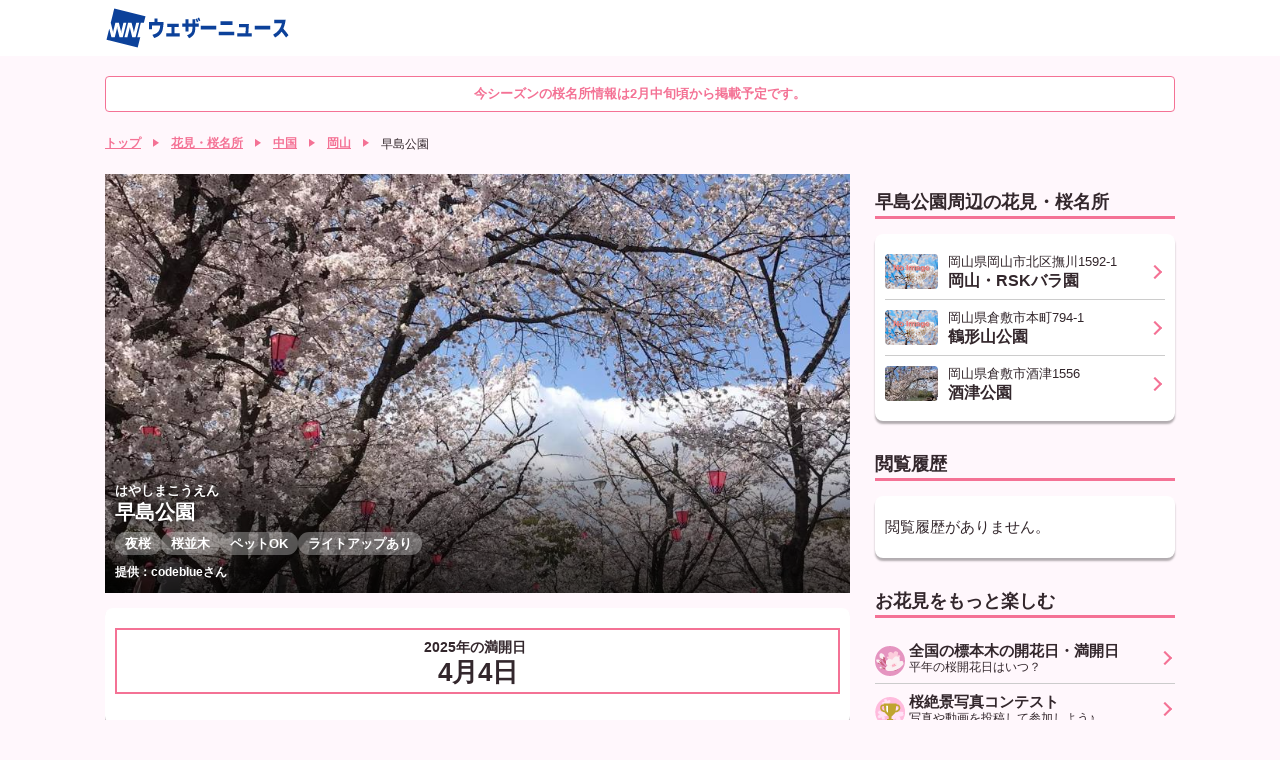

--- FILE ---
content_type: text/html; charset=utf-8
request_url: https://weathernews.jp/sakura/spot/66105/
body_size: 16695
content:
<!DOCTYPE html>
<html lang="ja" id="top">
<head>
    <meta http-equiv="Content-Type" content="text/html; charset=UTF-8">
    <meta name="viewport" content="width=device-width,initial-scale=1.0,minimum-scale=1.0,maximum-scale=1.0,user-scalable=no">
    <meta http-equiv="pragma" content="no-cache">
    <meta http-equiv="cache-control" content="no-cache">
    <meta http-equiv="expires" content="0">
    <title>早島公園の花見・桜情報【2026】｜ウェザーニュース</title>
    <meta name="apple-itunes-app" content="app-id=302955766">
    <meta name="description" content="早島公園の花見・桜情報を掲載！今は何分咲き？最新の桜の開花状況を確認して、お花見の計画の参考に。">
    <meta name="Keywords" content="花見,桜名所,早島公園">
    <meta name="twitter:card" content="summary_large_image">
    <meta name="twitter:site" content="@wni_jp">
    <meta property="twitter:title" content="早島公園の花見・桜情報【2026】｜ウェザーニュース">
    
    <meta property="twitter:image" content="https://smtgvs.cdn.weathernews.jp/smart/report/image/2022-04-14/61993422.jpg">
    
    <meta property="twitter:description" content="早島公園の花見・桜情報を掲載！今は何分咲き？最新の桜の開花状況を確認して、お花見の計画の参考に。">
    <meta property="fb:app_id" content="1500388770270212">
    <meta property="og:type" content="article">
    <meta property="og:site_name" content="ウェザーニュース">
    <meta property="og:locale" content="ja_JP">
    <meta property="og:title" content="早島公園の花見・桜情報を掲載！今は何分咲き？最新の桜の開花状況を確認して、お花見の計画の参考に。">
    <meta property="og:url" content="https://weathernews.jp/sakura/spot/66105/">
    
    <meta property="og:image" content="https://smtgvs.cdn.weathernews.jp/smart/report/image/2022-04-14/61993422.jpg">
    
    <meta property="og:description" content="早島公園の花見・桜情報を掲載！今は何分咲き？最新の桜の開花状況を確認して、お花見の計画の参考に。">
    
    <meta name="thumbnail" content="https://smtgvs.cdn.weathernews.jp/smart/report/image/2022-04-14/61993422.jpg"/>
    
    <meta name="wntouch_enable" content="yes">
    <meta name="wntouch_ch" content="桜開花情報"/>
    <meta name="wntouch_title" content="早島公園"/>
    <meta name="wntouch_count" content="sakura:spot:66105"/>
    <meta name="wntouch_icon" content="https://smtgvs.weathernews.jp/ip/myweather/img/icon_sakura@2x.png"/>
    <meta name="wntouch_icon_gray" content="https://smtgvs.cdn.weathernews.jp/ip/myweather/img/icon_sakura_trans@2x.png"/>
    <meta name="wntouch_icon_setting" content="https://smtgvs.cdn.weathernews.jp/ip/tabmenu/icon/icon_sakura@2x.png"/>
    <meta name="wntouch_url" content="https://weathernews.jp/sakura/spot/66105/"/>
    <link rel="canonical" href="https://weathernews.jp/sakura/spot/66105/">
    <link rel="icon" href="https://weathernews.jp/s/img/favicon.ico" sizes="32x32"><!-- 32×32 -->
    <link rel="icon" href="https://weathernews.jp/s/img/icon.svg" type="image/svg+xml">
    <link rel="apple-touch-icon" href="https://weathernews.jp/s/img/apple-touch-icon.png"><!-- 180×180 -->
    <link rel="manifest" href="https://weathernews.jp/s/img/manifest.webmanifest">
    <link rel="stylesheet" href="https://site.weathernews.jp/site/sakura/css/2023/sanitize.min.css">
    <link rel="stylesheet" href="https://site.weathernews.jp/site/sakura/css/2025/app.min.css">
    <link rel="stylesheet" href="https://site.weathernews.jp/site/sakura/css/2023/sakura.min.css">
    <link rel="stylesheet" href="https://site.weathernews.jp/site/sakura/css/2024/spot.min.css">
    <link rel="stylesheet" href="https://weathernews.jp/onebox/css/header_v2.2.min.css">
    <script src="https://ajax.googleapis.com/ajax/libs/jquery/3.1.1/jquery.min.js"></script>
    <script src="https://weathernews.jp/s/js/wniutil.min.js"></script>
    <style>
        [v-cloak] {
            opacity : 0 ;
        }
        #sticky_pc {
            width: 100%;
            min-height: 50px;
            background-color: #fff;
            transform: translateY(100px);
            display: block;
            z-index: 10;
        }

        #sticky_pc.show {
            position: fixed;
            text-align: center;
            display: block;
            bottom: 0px;
            animation: slideIn 0.5s ease-out 1s 1 forwards;
            -webkit-animation: slideIn 0.5s ease-out 1s 1 forwards;
        }

        #sticky_pc.hide {
            opacity: 1;
            animation: slideOut 0.5s ease-out 0s 1 forwards;
            -webkit-animation: slideOut 0.5s ease-out 0s 1 forwards;
        }

        @keyframes slideIn {
            0% {
                transform: translateY(100px);
                opacity: 0;
            }

            100% {
                transform: translateY(0px);
                opacity: 1;
            }
        }

        @keyframes slideOut {
            0% {
                transform: translateY(0px);
                opacity: 1;
            }

            100% {
                transform: translateY(100px);
                opacity: 0;
                display: none;
            }
        }
        .photo__by {
            color: #fff;
            font-weight: 600;
            font-size: 12px;
        }

        .txt-h {
            color: #f33;
        }

        .txt-l {
            color: #33f;
        }
    </style>
	<script src="https://site.weathernews.jp/site/js/util/wniads/umd.min.js"></script>
	
	<script>
		/* Setting Path for GA */
		var sendParamList = ["fm"]; /* set this param for manual */
		var sendParamStr  = "";
		var p = location.search.split("?");
		if (p[1]) {
			var q = p[1].split("&").sort(function(a,b){if(a>b) return 1;else return -1});
			var l = q.length;
			for (var i = 0; i < l; i++) {
				var kv = q[i].split("=");
				for(var j = 0; j < sendParamList.length;j++){
					if(kv[0] === sendParamList[j]){
						sendParamStr += q[i] + "&";
						break;
					}
				}
			}
		};
		var Path = location.pathname;
		var c = (Path.match(/\?/)) ? "&" : "?";
		Path += c + sendParamStr.slice(0,-1);
		/* Setting IS WNIAPP or not for GA */
		var wniapp_for_custom_dimension = (navigator.userAgent.match(/weathernews/)) ? 1 : 0;
	</script>
	<!-- Global Site Tag (gtag.js) - Google Analytics -->
	<script async src="https://www.googletagmanager.com/gtag/js?id=UA-72962242-1"></script>
	<script>
		window.dataLayer = window.dataLayer || [];
		function gtag(){dataLayer.push(arguments);}
		gtag('js', new Date());
        gtag('config', 'G-744EN7FZFC', { page_path: Path, app_flag: wniapp_for_custom_dimension });
	</script>
</head>
<body>
    <header id="header"><section class="headerTop"><div class="inner"><div class="wniLogo"><a href="https://weathernews.jp/onebox/tenki/?fm=header"><img src="https://weathernews.jp/onebox/img/header/logo_wni.svg" width="185px" height="40px" alt="【ウェザーニュース】天気予報 - 台風・地震・防災情報"></a></div><div v-cloak class="headerWeatherList"><div class="headerWeatherList__inner"><div :id="index" v-for="(item,index) in fcst_hist" class="headerWeatherList__item exiting"><a :href="item.url + '?fm=header'" class="headerWeatherList__link"></a><figure class="headerWeatherList__icon"><img :src="item.telop" width="38px" height="38px"></figure><div class="headerWeatherList__content"><p class="headerWeatherList__area">{{item.cityname}}</p><div class="headerWeatherList__temp"><span class="h">{{item.high}}</span>/<span class="l">{{item.low}}</span><p @click="historyClose(index)" class="headerWeatherList__close"></p></div></div></div></div></div></div></section></header>

	<!-- <div class="close_msg">現在掲載している情報は2026年春の情報です。<br>来シーズンの情報は2027年2月に掲載予定です。</div> -->
    <div class="close_msg">今シーズンの桜名所情報は2月中旬頃から掲載予定です。</div>
    <article id="areaTop">
        <div id="pankuzuList" class="prevPankuzu">
            <ul class="panKuzuList">
                <li v-if="!appFlag" class="panKuzuList__item"><a href="/">トップ</a></li>
                <li class="panKuzuList__item"><a href="/sakura/">花見・桜名所</a></li>
                
                
                <li class="panKuzuList__item"><a href="/sakura/area/chugoku/">中国</a></li>
                <li class="panKuzuList__item"><a href="/sakura/area/okayama/">岡山</a></li>
                
                <li class="panKuzuList__item"><span>早島公園</span></li>
            </ul>
        </div>
    </article>
    <div id="areaContent">
        <main id="areaMain">
            <article class="block">
                <article class="block">
                    <section class="spotTop">
                        <div class="spotTop__content">
                            <div>
                                <p class="spotTop__title"><span class="ruby">はやしまこうえん</span></p>
                                <h1 class="spotTop__title">早島公園</h1>
                            </div>
                            <ul class="tagList">
                                
                                
                                
                                <li class="tagList__item"><span>夜桜</span></li>
                                
                                <!-- 
                                <li class="tagList__item"><span>桜まつり開催</span></li>
                                 -->
                                
                                <li class="tagList__item"><span>桜並木</span></li>
                                
                                
                                
                                
                                
                                
                                
                                <li class="tagList__item"><span>ペットOK</span></li>
                                
                                
                                <li class="tagList__item"><span>ライトアップあり</span></li>
                                
                            </ul>
                            
                            <span id="rname" class="photo__by">提供：codeblueさん</span>
                            
                        </div>
                        <figure class="spotTop__image"><img class="lazyload" data-src="https://smtgvs.cdn.weathernews.jp/smart/report/image/2022-04-14/61993422.jpg"></figure>
                    </section>
                    <section id="ad1" class="item-box" style="width: 100%; text-align: center; margin-left: 0px; margin-bottom: 10px;">
                        <div id='div-gpt-ad-atf' style="margin-top: -10px; margin-bottom: 10px;"></div>
                    </section>
                    <!-- Phase0ではコメントアウト -->
                    <!--  -->
                    <!-- <section v-cloak v-show="(status_icon||obs||status_message||kaika||gobu||mankai||fubuki)" class="card">
                        <div class="box kaikaStatusArea" :class="last_item">
                            <div v-show="status_icon||obs||status_message " class="kaikaStatus lv1">
                                <figure v-show="status_icon" class="kaikaStatus__icon"><img class="lazyload" :data-src="status_icon"></figure>
                                <div v-show="obs||status_message" class="kaikaStatus__titleArea">
                                    <p v-show="obs&&shuzai==''" class="kaikaStatus__date">最終取材日：{{obs}}</p>
                                    <p v-show="obs&&shuzai=='data'" class="kaikaStatus__date">{{obs}}の推定状況</p>
                                    <h3 v-show="status_message" class="kaikaStatus__title">{{status_message}}</h3>
                                </div>
                            </div>
                            <dl v-show="(kaika||gobu||mankai||fubuki)&&rank<9" class="kaikaList">
                                <div v-show="kaika&&rank<3" class="kaikaList__item">
                                    <dt class="kaikaList__title color">開花予想日</dt>
                                    <dd class="kaikaList__content">{{kaika}}</dd>
                                </div>
                                <div v-show="gobu&&rank<6" class="kaikaList__item">
                                    <dt class="kaikaList__title">五分咲き</dt>
                                    <dd class="kaikaList__content">{{gobu}}</dd>
                                </div>
                                <div v-show="mankai&&rank<7" class="kaikaList__item">
                                    <dt class="kaikaList__title">満開</dt>
                                    <dd class="kaikaList__content">{{mankai}}</dd>
                                </div>
                                <div v-show="fubuki&&rank<9" class="kaikaList__item">
                                    <dt class="kaikaList__title">桜吹雪</dt>
                                    <dd class="kaikaList__content">{{fubuki}}</dd>
                                </div>
                            </dl>
                        </div>
                        <div v-show="status_icon" class="box">
                            <ul class="kaikaLine">
                                <li class="kaikaLine__item lv1" :class="act1"><span class="kaikaLine__icon"><img src="https://gvs.weathernews.jp/s/sakura/img/status_icon_1.svg"></span><span class="kaikaLine__text">つぼみ</span></li>
                                <li class="kaikaLine__item lv3" :class="act2"><span class="kaikaLine__icon"><img src="https://gvs.weathernews.jp/s/sakura/img/status_icon_2.svg"></span><span class="kaikaLine__text"></span></li>
                                <li class="kaikaLine__item lv4" :class="act3"><span class="kaikaLine__icon"><img src="https://gvs.weathernews.jp/s/sakura/img/status_icon_3.svg"></span><span class="kaikaLine__text">開花</span></li>
                                <li class="kaikaLine__item lv5" :class="act4"><span class="kaikaLine__icon"><img src="https://gvs.weathernews.jp/s/sakura/img/status_icon_4.svg"></span><span class="kaikaLine__text"></span></li>
                                <li class="kaikaLine__item lv6" :class="act5"><span class="kaikaLine__icon"><img src="https://gvs.weathernews.jp/s/sakura/img/status_icon_5.svg"></span><span class="kaikaLine__text"></span></li>
                                <li class="kaikaLine__item lv7" :class="act6"><span class="kaikaLine__icon"><img src="https://gvs.weathernews.jp/s/sakura/img/status_icon_6.svg"></span><span class="kaikaLine__text"></span></li>
                                <li class="kaikaLine__item lv8" :class="act7"><span class="kaikaLine__icon"><img src="https://gvs.weathernews.jp/s/sakura/img/status_icon_7.svg"></span><span class="kaikaLine__text">満開</span></li>
                                <li class="kaikaLine__item lv9" :class="act8"><span class="kaikaLine__icon"><img src="https://gvs.weathernews.jp/s/sakura/img/status_icon_8.svg"></span><span class="kaikaLine__text"></span></li>
                                <li class="kaikaLine__item lv10" :class="act9"><span class="kaikaLine__icon"><img src="https://gvs.weathernews.jp/s/sakura/img/status_icon_9.svg"></span><span class="kaikaLine__text">葉桜</span></li>
                            </ul>
                        </div>
                        
                        <div class="box">
                            
                            
                            <p class="notice">※ この名所は(ソメイヨシノ)の取材を行っています。</p>
                            
                            
                        </div>
                        
                        <div id="notice_suitei" class="box" style="display:none;">
                            <p class="notice">※ この名所は、桜の管理者に実況の取材を行わず、推定の開花状況を掲載しています。実際の桜の状況と異なっている場合がありますので、予めご了承ください。</p>
                            <p id="for_alarm" class="notice" style="display:none;">※ この名所のお花見アラームは、桜吹雪以外の通知を行います。</p>
                        </div>
                    </section>
                </article> -->
                
                <section class="card">
                    <div id="situation_pastyear" class="sakuraState" style="visibility:visible;">
                        
                        
                        <div id="bmankai_pastyear" class="sakuraState__bottom pastyear" style="visibility:visible;">
                            <div class="outline">
                                <div class="content" style="text-align: center;"><p id="mankai_pastyear"><span>2025年の満開日</span>4月4日</p></div>
                            </div>
                        </div>
                        
                    </div>
                </section>
                
            </article>
            <article id="sakura_alarm" class="block" style="display:none;">
                    <figure class="banner">
                        <a href="/sakura/notification/spot_notice_reg.html?p=66105" onclick="ga_and_go(this.href, 'sakura', 'sakura_alarm'); return false;"><img class="lazyload" data-src="https://gvs.weathernews.jp/s/sakura/img/banner_ohanami_alarm.png" alt=""></a>
                    </figure>
            </article>
            </article>
            <article class="block">
                <h2 class="title01">天気予報</h2>
                <section class="card">
                    <div class="box">
                        <div class="swicthArea">
                            <div class="switchTab">
                                <p class="switchTab__item" id="switchTab__hour1" data-num="1"><span>1時間ごと</span></p>
                                <p class="switchTab__item" id="switchTab__hour3" data-num="2"><span>3時間ごと</span></p>
                                <p class="switchTab__item act" id="switchTab__week" data-num="3"><span>週間天気</span></p>
                            </div>
                            <div class="switchContent">
                                <div class="switchContent__item" data-num="1" v-cloak>
                                    <section class="wTable time">
                                        <div class="wTable__inner">
                                            <div class="wTable__head">
                                                <div class="wTable__row">
                                                    <p class="wTable__item day">日</p>
                                                    <p class="wTable__item time">時</p>
                                                    <p class="wTable__item weather">天気</p>
                                                    <p class="wTable__item r">降水</p>
                                                    <p class="wTable__item t">気温</p>
                                                    <p class="wTable__item w">風</p>
                                                </div>
                                            </div>
                                            <div class="wTable__body">
                                                <div v-for="daily in fcst['1hour']" class="wTable__group" v-show="daily.hourly.length>0">
                                                    <div class="wTable__day">
                                                        <p class="wTable__item">{{daily.date}}日{{daily.youbi_str}}</p>
                                                    </div>
                                                    <div class="wTable__content">
                                                        <div v-for="hourly in daily.hourly" class="wTable__row">
                                                            <p class="wTable__item time">{{hourly.time}}</p>
                                                            <p class="wTable__item weather"><img class="wIcon" :src="hourly.telop"></p>
                                                            <p class="wTable__item r">{{hourly.prec}}<span class="unit">ミリ</span></p>
                                                            <p class="wTable__item t">{{hourly.temp}}<span class="unit">℃</span></p>
                                                            <p class="wTable__item w"><i class="wdir"><img :src="hourly.wnd_telop"></i>{{hourly.wndspd}}<span class="unit">m</span></p>
                                                        </div>
                                                    </div>
                                                </div>
                                            </div>
                                        </div>
                                    </section>
                                </div>
                                <div class="switchContent__item" data-num="2" v-cloak>
                                    <section class="wTable time">
                                        <div class="wTable__inner">
                                            <div class="wTable__head">
                                                <div class="wTable__row">
                                                    <p class="wTable__item day">日</p>
                                                    <p class="wTable__item time">時</p>
                                                    <p class="wTable__item weather">天気</p>
                                                    <p class="wTable__item r">降水</p>
                                                    <p class="wTable__item t">気温</p>
                                                    <p class="wTable__item w">風</p>
                                                </div>
                                            </div>
                                            <div class="wTable__body">
                                                <div v-for="daily in fcst['3hour']" class="wTable__group" v-show="daily.hourly.length>0">
                                                    <div class="wTable__day">
                                                        <p class="wTable__item">{{daily.date}}日{{daily.youbi_str}}</p>
                                                    </div>
                                                    <div class="wTable__content">
                                                        <div v-for="hourly in daily.hourly" class="wTable__row">
                                                            <p class="wTable__item time">{{hourly.time}}</p>
                                                            <p class="wTable__item weather"><img class="wIcon" :src="hourly.telop"></p>
                                                            <p class="wTable__item r">{{hourly.prec}}<span class="unit">ミリ</span></p>
                                                            <p class="wTable__item t">{{hourly.temp}}<span class="unit">℃</span></p>
                                                            <p class="wTable__item w"><i class="wdir"><img :src="hourly.wnd_telop"></i>{{hourly.wndspd}}<span class="unit">m</span></p>
                                                        </div>
                                                    </div>
                                                </div>
                                            </div>
                                        </div>
                                    </section>
                                </div>
                                <div class="switchContent__item act" data-num="3" v-cloak>
                                    <section class="wTable week">
                                        <div class="wTable__inner">
                                            <div class="wTable__head">
                                                <div class="wTable__row">
                                                    <p class="wTable__item day">日</p>
                                                    <p class="wTable__item weather">天気</p>
                                                    <p class="wTable__item r">最高</p>
                                                    <p class="wTable__item t">最低</p>
                                                    <p class="wTable__item w">降水</p>
                                                </div>
                                            </div>
                                            <div class="wTable__content">
                                                <div v-for='item in fcst["week"]' class="wTable__row" :class="{week:true,sun:item.holiday,sat:item.sat}">
                                                    <p class="wTable__item day">{{item.date}}<br>{{item.youbi_str}}</p>
                                                    <p class="wTable__item weather"><img :src="item.telop" class="wIcon"></p>
                                                    <p class="wTable__item h txt-h">{{item.high}}<span class="unit">℃</span></p>
                                                    <p class="wTable__item l txt-l">{{item.low}}<span class="unit">℃</span></p>
                                                    <p class="wTable__item r">{{item.pop}}<span class="unit">%</span></p>
                                                </div>
                                            </div>
                                        </div>
                                    </section>
                                </div>
                            </div>
                        </div>
                    </div>
                </section>
                <p id="onebox_tenki" class="textLink" v-cloak><a :href="tenki_detail" onclick="ga_and_go(this.href, 'sakura', 'onebox_tenki'); return false;">岡山県早島町の2週間天気はこちら</a></p>
            </article>
            <article class="block" v-cloak>
                <h2 class="title01">寄せられた桜リポート</h2>
                <p v-show="report_list.length==0" class="noRepoMessage">{{norepo_text}}</p>
                <dl class="reportList">
                    <div v-for="item in report_list" class="reportList__item">
                        <a class="reportList__inner" :href="item.url">
                            <div class="reportList__thumb">
                                <img alt="" :src="item.thumb_url">
                            </div>
                            <div class="reportList__content">
                                <span class="reportList__name">{{item.comment}}</span>
                                <ul class="reportListInfo">
                                    <li class="reportListInfo__item">{{item.posted_date}}</li>
                                    <li class="reportListInfo__item">{{item.name}}</li>
                                </ul>
                            </div>
                        </a>
                    </div>
                </dl>
                <p v-if="moreFlag" class="textLink"><a href="/sakura/gallery/mixlist.html?spotid=66105" onclick="ga_and_go(this.href, 'sakura', 'more_photo'); return false;">写真をもっと見る</a></p>
                <p id="send_repo" class="textLink" style="display:none;"><a :href="ohanamiRepo" onclick="ga_and_go(this.href, 'sakura', 'send_repo'); return false;">桜リポートを送る</a></p>
            </article>
            <article class="block">
                <section id="midokoro_info">
                    <h2 class="title01">見どころ紹介</h2>
                    <!-- <p class="readText" style="text-align: left; font-size:1.2rem; color: #696969;">※今年も新型コロナウイルス感染拡大防止等の影響で、すぐに情報が更新されない場合がございます。開園時間・休園日などの情報は各名所の公式サイトと合わせてご確認ください。</p> -->
                    <div class="photoArea">
                        
                        
                        <!-- <p class="photoText">早島の桜の名所「早島公園」。公園内には約200本のソメイヨシノのほか、八重桜やウコン桜も植えられており、春の開花時期には多くの花見客で賑わいます。また3月の下旬〜4月中旬にかけて夜桜のライトアップが行われ幻想的な雰囲気を楽しむ事ができます。</p> -->
                        <p style="margin-top: 10px;" class="photoText" v-show="midokoro_flag && !opn_midokoro_flag" v-cloak>{{midokoro_init}}</p>
                        <p style="margin-top: 10px;" class="photoText" v-show="!midokoro_flag && !opn_midokoro_flag" v-cloak>{{midokoro_content}}</p>
                        <p style="margin-top: 10px;" class="photoText" v-show="midokoro_flag && opn_midokoro_flag" v-cloak>{{midokoro_content}}</p>
                        
                    </div>
                    <p v-show="midokoro_flag && !opn_midokoro_flag" @click="Open_midokoro_detail()" class="textLink"><span>もっと見る</span></p>
                    <p v-show="midokoro_flag && opn_midokoro_flag && text_midokoro_length>500" @click="Open_midokoro_detail()" class="textLink"><a href="#midokoro_info">閉じる</a></p>
                    <p v-show="midokoro_flag && opn_midokoro_flag && text_midokoro_length<=500" @click="Open_midokoro_detail()" class="textLink"><a>閉じる</a></p>
                </section>
                <section class="card">
                    <dl class="spotInfoList">
                        
                        <div class="spotInfoList__item">
                            <dt class="spotInfoList__title">
                                <h3>例年の見頃</h3>
                            </dt>
                            <dd class="spotInfoList__content">
                                <div class="spotInfoList__group column">
                                    <p>3月下旬～4月上旬</p>
                                </div>
                            </dd>
                        </div>
                        
                        
                        <div class="spotInfoList__item">
                            <dt class="spotInfoList__title">
                                <h3>桜の種類</h3>
                            </dt>
                            <dd class="spotInfoList__content">
                                <div class="spotInfoList__group">
                                    <p>ソメイヨシノ、ヤマザクラ、ウコン等</p>
                                </div>
                            </dd>
                        </div>
                        
                        
                        <div class="spotInfoList__item">
                            <dt class="spotInfoList__title">
                                <h3>桜の本数</h3>
                            </dt>
                            <dd class="spotInfoList__content">
                                <div class="spotInfoList__group">
                                    <p>約200本</p>
                                </div>
                            </dd>
                        </div>
                        
                        
                        <div class="spotInfoList__item">
                            <dt class="spotInfoList__title">
                                <h3>ライトアップ</h3>
                            </dt>
                            <dd class="spotInfoList__content">
                                <div class="spotInfoList__group">
                                    <p>3月26日〜4月中旬・平日19:00〜21:00、土日祝日19:00〜21:30</p>
                                </div>
                            </dd>
                        </div>
                        
                        <!-- 
                        <div class="spotInfoList__item">
                            <dt class="spotInfoList__title">
                                <h3>桜まつり<br>詳細</h3>
                            </dt>
                            <dd class="spotInfoList__content">
                                <div class="spotInfoList__group">
                                    <p>早島さくら祭(令和7年4月6日(日)場所：早島小学校校庭)</p>
                                </div>
                            </dd>
                        </div>
                         -->
                        
                        <div class="spotInfoList__item">
                            <dt style="vertical-align:top;" class="spotInfoList__title">
                                <h3>名所に関する<br>情報</h3>
                            </dt>
                            <dd class="spotInfoList__content">
                                <div id="spottag" class="spotTag">
                                    
                                    
                                    
                                    <p>夜桜</p>
                                    
                                    <!-- 
                                    <p>桜まつり開催</p>
                                     -->
                                    
                                    <p>桜並木</p>
                                    
                                    
                                    
                                    
                                    
                                    
                                    
                                    <p>ペットOK</p>
                                    
                                    
                                    <p>ライトアップあり</p>
                                    
                                </div>
                            </dd>
                        </div>
                        
                        
                        <div class="spotInfoList__item">
                            <dt class="spotInfoList__title">
                                <h3>お花見期間の<br>混雑度</h3>
                            </dt>
                            <dd class="spotInfoList__content">
                                <div class="spotInfoList__group">
                                    <p> 平日：やや混雑<br> 休日：混雑<br></p>
                                    <!-- <p class="notice">※2019年(新型コロナウイルス流行前)までのお花見期間の混雑度です</p> -->
                                </div>
                            </dd>
                        </div>
                        
                        
                        
                        <div class="spotInfoList__item">
                            <dt class="spotInfoList__title">
                                <h3>所在地</h3>
                            </dt>
                            <dd class="spotInfoList__content">
                                <div class="spotInfoList__group">
                                    
                                    
                                        <br> 岡山県都窪郡早島町早島1329-1 
                                    
                                    </p>
                                    
                                    
                                    <p class="button dmenu-non"><a id="gg_map" href="https://maps.google.com/maps?q=34.6067,133.8264" target="_blank">地図を見る</a></p>
                                    
                                </div>
                            </dd>
                        </div>
                        
                        
                        
                        <div class="spotInfoList__item">
                            <dt class="spotInfoList__title">
                                <h3>入場料</h3>
                            </dt>
                            <dd class="spotInfoList__content">
                                <div class="spotInfoList__group">
                                    <p>無料</p>
                                </div>
                            </dd>
                        </div>
                        
                        
                        <div class="spotInfoList__item">
                            <dt class="spotInfoList__title">
                                <h3>お問い合わせ</h3>
                            </dt>
                            <dd class="spotInfoList__content">
                                <div class="spotInfoList__group">
                                    
                                    
                                    <p> 早島町産業課</p>
                                    
                                    
                                    <br> 
                                    <p>TEL:086-482-0619 </p>
                                    
                                    
                                    
                                    <p class="button dmenu-non"><a id="homepage" href="https://www.town.hayashima.lg.jp/" target="_blank">ホームページ</a></p>
                                    
                                </div>
                            </dd>
                        </div>
                        
                        
                        <div class="spotInfoList__item">
                            <dt class="spotInfoList__title">
                                <h3>交通案内</h3>
                            </dt>
                            <dd class="spotInfoList__content">
                                
                                <div class="spotInfoList__group">
                                    <p class="title">電車</p>
                                    
                                    <p> 早島駅から徒歩
                                    
                                    
                                    (10分)
                                    
                                    
                                    
                                </div>
                                
                                
                                <div class="spotInfoList__group">
                                    <p class="title">車</p>
                                    
                                    <p> 早島ICから車で
                                    
                                    
                                    (5分)
                                    
                                    
                                    
                                </div>
                                
                                
                                <div class="spotInfoList__group">
                                    <p class="title">駐車場</p>
                                    <p>20台(無料)</p>
                                </div>
                                
                            </dd>
                        </div>
                        
                        
                        <!--  -->
                    </dl>
                </section>
            </article>
            <p v-show="notoNotice">※ 令和6年能登半島地震で大きな揺れを観測した石川県・富山県・新潟県・福井県の名所は、地震による被害の状況と掲載の可否についてお伺いし、許可をいただいた地点を掲載しています。</p>
        </main>
        <article id="areaSub">
            <div id="ad2" style="width:100%; text-align: center; margin-bottom:15px;">
                <div id='div-gpt-ad-btf'></div>
            </div>
            
            <article class="block">
                <h2 class="title01">早島公園周辺の花見・桜名所</h2>
                <section class="card">
                    <dl class="accessRankList negTB">
                        
                        <div class="accessRankList__item">
                            <a href="/sakura/spot/66002/" class="accessRankList__inner">
                                <div class="accessRankList__thumb">
                                    <div class="accessRankList__image"><img class="lazyload" data-src="https://gvs.weathernews.jp/s/sakura/img/noimage.jpg" alt=""></div>
                                </div>
                                <div class="accessRankList__content">
                                    <p class="accessRankList__info">岡山県岡山市北区撫川1592-1</p>
                                    <h3 class="accessRankList__name">岡山・RSKバラ園</h3>
                                </div>
                            </a>
                        </div>
                        
                        <div class="accessRankList__item">
                            <a href="/sakura/spot/66018/" class="accessRankList__inner">
                                <div class="accessRankList__thumb">
                                    <div class="accessRankList__image"><img class="lazyload" data-src="https://gvs.weathernews.jp/s/sakura/img/noimage.jpg" alt=""></div>
                                </div>
                                <div class="accessRankList__content">
                                    <p class="accessRankList__info">岡山県倉敷市本町794-1</p>
                                    <h3 class="accessRankList__name">鶴形山公園</h3>
                                </div>
                            </a>
                        </div>
                        
                        <div class="accessRankList__item">
                            <a href="/sakura/spot/363/" class="accessRankList__inner">
                                <div class="accessRankList__thumb">
                                    <div class="accessRankList__image"><img class="lazyload" data-src="https://smtgvs.cdn.weathernews.jp/smart/report/thumb/2024-04-07/82702441.jpg" alt=""></div>
                                </div>
                                <div class="accessRankList__content">
                                    <p class="accessRankList__info">岡山県倉敷市酒津1556</p>
                                    <h3 class="accessRankList__name">酒津公園</h3>
                                </div>
                            </a>
                        </div>
                        
                    </dl>
                </section>
            </article>
            
            <article class="block" v-cloak>
                <h2 class="title01">閲覧履歴</h2>
                <section class="card">
                    <dl v-show="historyList.length>0" class="accessRankList negTB">
                        <div v-for="item in historyList" class="accessRankList__item">
                            <a :href="'/sakura/spot/' + item['spotid'] + '/'" class="accessRankList__inner">
                                <div class="accessRankList__thumb">
                                    <div class="accessRankList__image"><img :src="item['photo']" alt=""></div>
                                </div>
                                <div class="accessRankList__content">
                                    <p class="accessRankList__info">{{item['cityname']}}</p>
                                    <h3 class="accessRankList__name">{{item['spotname']}}</h3>
                                </div>
                            </a>
                        </div>
                    </dl>
                    <p v-show="historyList.length==0">閲覧履歴がありません。</p>
                </section>
            </article>
            <!-- <article class="block">
                
                <h2 class="title01">岡山の桜名所ランキング</h2>
                
                <section class="card">
                    <dl class="accessRankList negTB">
                        
                    </dl>
                    
                    <p class="buttonRight"><a href="/sakura/area/okayama/ranking.html" onclick="ga_and_go(this.href, 'sakura', 'ranking_more'); return false;">ランキングをもっと見る</a></p>
                    
                </section>
            </article> -->
            <article class="block">
                <h2 class="title01">お花見をもっと楽しむ</h2>
                <section class="cardSp">
                    <div class="seasonInfoList negSpTB">
                        
                        
                        <div class="seasonInfoList__item">
                            <a href="https://weathernews.jp/sakura/news/kaikaforecast/" class="seasonInfoList__inner" onclick="ga_and_go(this.href, 'sakura', 'tanoshimu_1'); return false;">
                                <figure class="seasonInfoList__icon"><img class="lazyload" data-src="https://gvs.weathernews.jp/s/sakura/img/icon_sakura45.svg?240304" alt=""></figure>
                                <div class="seasonInfoList__content">
                                    <h3 class="seasonInfoList__title">全国の標本木の開花日・満開日</h3>
                                    <p class="seasonInfoList__text">平年の桜開花日はいつ？</p>
                                </div>
                            </a>
                        </div>
                        
                        
                        
                        <div class="seasonInfoList__item">
                            <a href="https://weathernews.jp/sakura/contest/detail.html" class="seasonInfoList__inner" onclick="ga_and_go(this.href, 'sakura', 'tanoshimu_2'); return false;">
                                <figure class="seasonInfoList__icon"><img class="lazyload" data-src="https://gvs.weathernews.jp/s/sakura/img/icon_sakuraFes.svg" alt=""></figure>
                                <div class="seasonInfoList__content">
                                    <h3 class="seasonInfoList__title">桜絶景写真コンテスト</h3>
                                    <p class="seasonInfoList__text">写真や動画を投稿して参加しよう♪</p>
                                </div>
                            </a>
                        </div>
                        
                        
                        
                        
                        
                        <div class="seasonInfoList__item">
                            <a href="https://weathernews.jp/s/topics/202502/100185/" class="seasonInfoList__inner" onclick="ga_and_go(this.href, 'sakura', 'tanoshimu_4'); return false;">
                                <figure class="seasonInfoList__icon"><img class="lazyload" data-src="https://gvs.weathernews.jp/s/sakura/img/icon_sakuraMap.svg" alt=""></figure>
                                <div class="seasonInfoList__content">
                                    <h3 class="seasonInfoList__title">シーズンインマップ</h3>
                                    <p class="seasonInfoList__text">桜の開花・見頃・桜吹雪・葉桜の状況</p>
                                </div>
                            </a>
                        </div>
                        
                        
                        
                        <div class="seasonInfoList__item">
                            <a href="https://weathernews.jp/sakura/vr/index.html" class="seasonInfoList__inner" onclick="ga_and_go(this.href, 'sakura', 'tanoshimu_5'); return false;">
                                <figure class="seasonInfoList__icon"><img class="lazyload" data-src="https://gvs.weathernews.jp/s/sakura/img/icon_menu_vr.svg" alt=""></figure>
                                <div class="seasonInfoList__content">
                                    <h3 class="seasonInfoList__title">お花見VR</h3>
                                    <p class="seasonInfoList__text">あの桜名所を360°動画でお花見体験</p>
                                </div>
                            </a>
                        </div>
                        
                        
                        
                        
                        
                        
                        
                        
                        
                        
                    </div>
                </section>
            </article>
            <article class="block" v-cloak>
                <h2 class="title01">花見・桜のニュース</h2>
                <section class="cardSp">
                    <dl class="topicsList negSpT" v-cloak>
                        <div class="topicsList__item" v-for="item in topics_list">
                            <a :href="item.url" class="topicsList__inner">
                                <figure class="topicsList__thumb"><img :src="item.thumb_img" alt=""></figure>
                                <div class="topicsList__content">
                                    <h3 class="topicsList__title">{{item.title}}</h3>
                                    <p class="topicsList__date">{{item.edit_tstr}}</p>
                                </div>
                            </a>
                        </div>
                    </dl>
                    <p class="buttonRight"><a href="/sakura/topics.html" onclick="ga_and_go(this.href, 'sakura', 'news_more'); return false;">ニュースをもっと見る</a></p>
                </section>
            </article>
            <article class="block">
                <h2 class="title01">花見スポットを条件で検索</h2>
                <div class="searchBannerList">
                    <!-- <div class="searchBannerList__group">
                        <div class="searchBannerList__item long">
                            <a href="/sakura/search_festival.html" class="searchBannerList__link" onclick="ga_and_go(this.href, 'sakura', 'festival_banner'); return false;"></a>
                            <div class="searchBannerList__content">
                                <h3 class="searchBannerList__title">桜まつり</h3>
                                <p class="searchBannerList__text">有数の桜名所で楽しむ花見イベント</p>
                            </div>
                            <img src="https://gvs.weathernews.jp/s/sakura/img/2023/sakuramatsuri_2.jpg" class="searchBannerList__image">
                        </div>
                    </div> -->
                    <div class="searchBannerList__group short">
                        <div class="searchBannerList__item short">
                            <a href="/sakura/search_night.html" class="searchBannerList__link" onclick="ga_and_go(this.href, 'sakura', 'night_banner'); return false;"></a>
                            <div class="searchBannerList__content">
                                <h3 class="searchBannerList__title">夜桜</h3>
                            </div>
                            <img src="https://gvs.weathernews.jp/s/sakura/img/2023/lightup.jpg" class="searchBannerList__image">
                        </div>
                        <div class="searchBannerList__item short">
                            <a href="/sakura/search_namiki.html" class="searchBannerList__link" onclick="ga_and_go(this.href, 'sakura', 'namiki_banner'); return false;"></a>
                            <div class="searchBannerList__content">
                                <h3 class="searchBannerList__title">桜並木</h3>
                            </div>
                            <img src="https://gvs.weathernews.jp/s/sakura/img/2023/sakuranamiki_3.jpg?1" class="searchBannerList__image">
                        </div>
                    </div>
                </div>
                <section class="areaSearch">
                    <ul class="searchCondition">
                        <form action="/sakura/search_result.html" method="GET" class="searchCondition__item keywords">
                            <input action="/sakura/search_result.html" type="text" placeholder="名所名、市区町村等" id="kensaku01" name="word" value="">
                            <button type="submit" class="submit"><span><img src="https://gvs.weathernews.jp/s/sakura/img/icon_search_glass.svg" alt=""></span></button>
                        </form>
                    </ul>
                    <ul class="searchCondition">
                        <li class="searchCondition__item location"><a href="/sakura/gps.html" class="searchCondition__link" onclick="ga_and_go(this.href, 'sakura', 'gps_search'); return false;"><img src="https://gvs.weathernews.jp/s/sakura/img/icon_search_location.svg" class="icon">現在地</a></li>
                        <li class="searchCondition__item condition"><a href="/sakura/search_purpose.html" class="searchCondition__link" onclick="ga_and_go(this.href, 'sakura', 'purpose_search'); return false;"><img src="https://gvs.weathernews.jp/s/sakura/img/icon_search_condition.svg" class="icon"><span class="text">目的別</span></a></li>
                        <!-- <li class="searchCondition__item condition"><a href="/sakura/search_date.html" class="searchCondition__link" onclick="ga_and_go(this.href, 'sakura', 'date_search'); return false;"><img src="https://gvs.weathernews.jp/s/sakura/img/icon_search_condition.svg" class="icon"><span class="text">日付</span></a></li> -->
                    </ul>
                </section>
            </article>
            <article class="block">
                <h2 class="title01">エリアごとに花見スポットを検索</h2>
                <dl class="searchArea type02">
                    <div class="searchArea__column">
                        <dt class="searchArea__columnTitle">
                            <p class="searchArea__item"><a href="/sakura/area/hokkaido/">北海道</a></p>
                        </dt>
                        <dd class="searchArea__columnItem">
                            <p class="searchArea__item"><a href="/sakura/area/douou/">道央</a></p>
                            <p class="searchArea__item"><a href="/sakura/area/dounan/">道南</a></p>
                            <p class="searchArea__item"><a href="/sakura/area/douhoku/">道北</a></p>
                            <p class="searchArea__item"><a href="/sakura/area/doutou/">道東</a></p>
                        </dd>
                    </div>
                    <div class="searchArea__column">
                        <dt class="searchArea__columnTitle">
                            <p class="searchArea__item"><a href="/sakura/area/tohoku/">東北</a></p>
                        </dt>
                        <dd class="searchArea__columnItem">
                            <p class="searchArea__item"><a href="/sakura/area/aomori/">青森</a></p>
                            <p class="searchArea__item"><a href="/sakura/area/iwate/">岩手</a></p>
                            <p class="searchArea__item"><a href="/sakura/area/akita/">秋田</a></p>
                            <p class="searchArea__item"><a href="/sakura/area/miyagi/">宮城</a></p>
                            <p class="searchArea__item"><a href="/sakura/area/yamagata/">山形</a></p>
                            <p class="searchArea__item"><a href="/sakura/area/fukushima/">福島</a></p>
                        </dd>
                    </div>
                    <div class="searchArea__column">
                        <dt class="searchArea__columnTitle">
                            <p class="searchArea__item"><a href="/sakura/area/kanto/">関東</a></p>
                        </dt>
                        <dd class="searchArea__columnItem">
                            <p class="searchArea__item"><a href="/sakura/area/ibaraki/">茨城</a></p>
                            <p class="searchArea__item"><a href="/sakura/area/tochigi/">栃木</a></p>
                            <p class="searchArea__item"><a href="/sakura/area/gunma/">群馬</a></p>
                            <p class="searchArea__item"><a href="/sakura/area/saitama/">埼玉</a></p>
                            <p class="searchArea__item"><a href="/sakura/area/chiba/">千葉</a></p>
                            <p class="searchArea__item"><a href="/sakura/area/tokyo/">東京</a></p>
                            <p class="searchArea__item"><a href="/sakura/area/kanagawa/">神奈川</a></p>
                        </dd>
                    </div>
                    <div class="searchArea__column">
                        <dt class="searchArea__columnTitle">
                            <p class="searchArea__item"><a href="/sakura/area/chubu/">中部</a></p>
                        </dt>
                        <dd class="searchArea__columnItem">
                            <p class="searchArea__item"><a href="/sakura/area/yamanashi/">山梨</a></p>
                            <p class="searchArea__item"><a href="/sakura/area/nagano/">長野</a></p>
                            <p class="searchArea__item"><a href="/sakura/area/niigata/">新潟</a></p>
                            <p class="searchArea__item"><a href="/sakura/area/toyama/">富山</a></p>
                            <p class="searchArea__item"><a href="/sakura/area/ishikawa/">石川</a></p>
                            <p class="searchArea__item"><a href="/sakura/area/fukui/">福井</a></p>
                            <p class="searchArea__item"><a href="/sakura/area/shizuoka/">静岡</a></p>
                            <p class="searchArea__item"><a href="/sakura/area/aichi/">愛知</a></p>
                            <p class="searchArea__item"><a href="/sakura/area/gifu/">岐阜</a></p>
                            <p class="searchArea__item"><a href="/sakura/area/mie/">三重</a></p>
                        </dd>
                    </div>
                    <div class="searchArea__column">
                        <dt class="searchArea__columnTitle">
                            <p class="searchArea__item"><a href="/sakura/area/kinki/">近畿</a></p>
                        </dt>
                        <dd class="searchArea__columnItem">
                            <p class="searchArea__item"><a href="/sakura/area/shiga/">滋賀</a></p>
                            <p class="searchArea__item"><a href="/sakura/area/kyoto/">京都</a></p>
                            <p class="searchArea__item"><a href="/sakura/area/osaka/">大阪</a></p>
                            <p class="searchArea__item"><a href="/sakura/area/hyogo/">兵庫</a></p>
                            <p class="searchArea__item"><a href="/sakura/area/nara/">奈良</a></p>
                            <p class="searchArea__item"><a href="/sakura/area/wakayama/">和歌山</a></p>
                        </dd>
                    </div>
                    <div class="searchArea__column">
                        <dt class="searchArea__columnTitle">
                            <p class="searchArea__item"><a href="/sakura/area/chugoku/">中国</a></p>
                        </dt>
                        <dd class="searchArea__columnItem">
                            <p class="searchArea__item"><a href="/sakura/area/okayama/">岡山</a></p>
                            <p class="searchArea__item"><a href="/sakura/area/hiroshima/">広島</a></p>
                            <p class="searchArea__item"><a href="/sakura/area/tottori/">鳥取</a></p>
                            <p class="searchArea__item"><a href="/sakura/area/shimane/">島根</a></p>
                            <p class="searchArea__item"><a href="/sakura/area/yamaguchi/">山口</a></p>
                        </dd>
                    </div>
                    <div class="searchArea__column">
                        <dt class="searchArea__columnTitle">
                            <p class="searchArea__item"><a href="/sakura/area/shikoku/">四国</a></p>
                        </dt>
                        <dd class="searchArea__columnItem">
                            <p class="searchArea__item"><a href="/sakura/area/tokushima/">徳島</a></p>
                            <p class="searchArea__item"><a href="/sakura/area/kagawa/">香川</a></p>
                            <p class="searchArea__item"><a href="/sakura/area/ehime/">愛媛</a></p>
                            <p class="searchArea__item"><a href="/sakura/area/kouchi/">高知</a></p>
                        </dd>
                    </div>
                    <div class="searchArea__column">
                        <dt class="searchArea__columnTitle">
                            <p class="searchArea__item"><a href="/sakura/area/kyushu/">九州</a></p>
                        </dt>
                        <dd class="searchArea__columnItem">
                            <p class="searchArea__item"><a href="/sakura/area/fukuoka/">福岡</a></p>
                            <p class="searchArea__item"><a href="/sakura/area/saga/">佐賀</a></p>
                            <p class="searchArea__item"><a href="/sakura/area/nagasaki/">長崎</a></p>
                            <p class="searchArea__item"><a href="/sakura/area/oita/">大分</a></p>
                            <p class="searchArea__item"><a href="/sakura/area/kumamoto/">熊本</a></p>
                            <p class="searchArea__item"><a href="/sakura/area/miyazaki/">宮崎</a></p>
                            <p class="searchArea__item"><a href="/sakura/area/kagoshima/">鹿児島</a></p>
                        </dd>
                    </div>
                </dl>
            </article>
            <section id="ad3" class="item-box" style="width: 100%; text-align: center; margin-left: 0px;">
                <div id='div-gpt-ad-btm' style="margin-top: -10px; margin-bottom: 30px;"></div>
            </section>
        </article>
    </div>
    <div class="underArea">
        <p class="readText"><span>全国約1300地点の花見・桜名所の情報や天気予報を掲載</span></p>
    </div>
    <!-- <p id="covid19_notice" style="padding:20px;text-align:center;"><a href="https://weathernews.jp/s/topics/202203/020225/" onclick="ga_and_go(this.href, 'sakura', 'covid19_notice'); return false;" style="font-weight:bold; text-decoration:underline;">（お知らせ）新型コロナウイルス対策関連▶︎</a></p> -->
    <fotter id="areaFooter" style="padding-top:10px;">
        <ul class="copyList">
            <li class="copyList__item"><a href="https://weathernews.jp/s/topics/" onclick="ga_and_go(this.href, 'sakura', 'tenki_topics'); return false;">お天気ニュース</a></li>
            <li id="footer_to_top" class="copyList__item"><a id="footer_to_top_link" href="https://weathernews.jp/onebox/tenki/" onclick="ga_and_go(this.href, 'sakura', 'footer_to_wnitop'); return false;">ウェザーニュース トップ</a></li>
            <li class="copyList__item">ウェザーニュース</li>
        </ul>
    </fotter>
    <div style="filter:drop-shadow(-1px -1px 2px #ccc); width: 100%; position: fixed; bottom: 0;z-index: 1000; background-color: #fff; text-align: center;padding-top: 7px;padding-bottom: 7px;display:none;">
        <div id="div-gpt-ad-sticky" style="display: inline-block"></div>
        <button style="position:absolute;top:-24px;right: 0; height:24px;width:25px; border-top-left-radius: 5px;background-color: #fff; font-size: 24px;text-align:center; padding: 0; line-height: 1em;border: none;user-select:none;outline:none;cursor:pointer;min-height:auto;" onclick="ads.close_sticky();"><svg width="24px" height="24px"><path d="M4.875,4.875l12.75,12.75M17.625,4.875l-12.75,12.75" stroke-width="3" stroke="#bbb"></path></svg></button>
    </div>
    <div id="sticky_pc" class="pc">
        <div id="div-gpt-ad-1666850974098-0"></div>
        <button
            style="position:absolute;top:0;right: 0; height:24px;width:25px; border-top-left-radius: 5px;background-color: #fff; font-size: 24px;text-align:center; padding: 0; line-height: 1em;border: none;user-select:none;outline:none;cursor:pointer;min-height:auto;"
            onclick="close_sticky_pc();"><svg width="24px" height="24px">
                <path d="M4.875,4.875l12.75,12.75M17.625,4.875l-12.75,12.75" stroke-width="3" stroke="#bbb"></path>
            </svg></button>
    </div>
    <script src="https://site.weathernews.jp/site/sakura/js/app.js?3"></script>
    <!-- <article :class="{overlay:true,off:isClosed1,on:isOpened1}" data-num="1"> -->
    <article class="overlay off" data-num="1">
        <section class="overlayContent photoArea">
            <div class="closeButton"></div>
            <img src="">
        </section>
    </article>
    <article class="overlay off" data-num="2">
        <section class="overlayContent photoArea">
            <div class="closeButton"></div>
            <img src="">
        </section>
    </article>
    <!-- <article id="app2" class="overlay" :class="showContent" data-num="2">
        <section class="overlayContent photoArea">
            <div class="closeButton" @click="closeModal()"></div>
            <img src="https://smtgvs.cdn.weathernews.jp/smart/report/image/2022-04-14/61993422.jpg">
        </section>
    </article> -->
    <script src="https://weathernews.jp/s/js/axios.0.27.2.min.js"></script>
	<script src="https://cdnjs.cloudflare.com/ajax/libs/vue/2.1.10/vue.min.js"></script>
    <script src="https://cdn.jsdelivr.net/npm/lazyload@2.0.0-rc.2/lazyload.min.js"></script>
    <script src="https://site.weathernews.jp/site/global_header/js/global_header.js?231220"></script>

<script>
    //wniutil.add_nowloading();
    let historyLength = history.length;
    /* if(historyLength > 1) {
        document.getElementById("backButton").style.display = "block";
    } else {
        document.getElementById("pankuzuList").style.paddingLeft = "0px";
    } */
    const uri = new URL(window.location.href)
    const host = uri.hostname
    let ENV = ''
    if(host == 'weathernews.jp'){
        ENV = 'site.'
    } else {
        ENV = 'dev-site.'
    }
    var ads;
    let youbi_str = ["(日)","(月)","(火)","(水)","(木)","(金)","(土)"];
    var akey = wniutil.get_akey_v2({mdbauth: true});
    if(wniutil.is_valid(akey)) {
            cookie_write("akey", akey);
    }
    var historyList;
    if(navigator.cookieEnabled){
        var browsingHistory = JSON.parse(localStorage.getItem('history'))
        historyList = browsingHistory
    }
    if(wniutil.is_valid(argv['lat'])) cookie_write("lat", argv['lat'], 1/144);
    if(wniutil.is_valid(argv['lon'])) cookie_write("lon", argv['lon'], 1/144);
    if(wniutil.is_valid(argv['fm'] )) cookie_write("fm",  argv['fm']);

    var my_ver = wniutil.get_version(argv);
    if(wniutil.is_valid(my_ver)) cookie_write("ver", my_ver);

    //id4vendor, androididもcookieに保存する
    var id4vendor_val = '';
    var androidid_val = '';
    if(wniutil.is_valid(argv['id4vendor'])){
        id4vendor_val = argv['id4vendor'];
        cookie_write("id4vendor",  id4vendor_val, 1);
    }
    if(wniutil.is_valid(argv['androidid'])){
        androidid_val = argv['androidid'];
        cookie_write("androidid",  androidid_val, 1);
    }

    if ((wniutil.is_valid(argv['fm']))&&(argv['fm'] == 'sw')) {
        //document.getElementById("footer_to_top_link").href = "https://weathernews.jp/s/";
        //document.getElementById("header_to_top_link").href = "https://weathernews.jp/s/";
    }

    let kaika_status_message = {
        1 : 'つぼみ',
        2 : 'ピンクのつぼみ',
        3 : '開花(5,6輪)',
        4 : 'ちらほら咲いた(1分咲き)',
        5 : '結構咲いた(3分咲き)',
        6 : '満開間近(5分咲き)',
        7 : '満開(8分咲き)',
        8 : '散り始め',
        9 : '葉桜',
        99 : '不明'
    }

    let vm_areatop = new Vue({
        el:'#areaTop',
        data:{
            appFlag:true
        }
    })

    let vm = new Vue({
        el:'#areaContent',
        data:{
            fcst:{
                "1hour":[],"3hour":[],"week":[]
            },
            tab1hour:false,
            tabweek:false,
            sun: 'week sun',
            sat: 'week sat',
            topics_list:[],
            showContent:"off",
            last_item:'',
            historyList:[],
            report_list: [],
            norepo_text: 'まだリポートがありません。',
            moreFlag: false,
            tenki_detail:'',
            opn_midokoro_flag:false,
            midokoro_flag:false,
            opn_covid19_flag:false,
            covid19_flag:false,
            text_covid19_length:'',
            text_midokoro_length:'',
            notice_init:'',
            notice_content:'',
            midokoro_init:'',
            midokoro_content:'',
            prediction:false,
            shuzai:'',
            kaika:'',
            gobu:'',
            mankai:'',
            fubuki:'',
            obs:'',
            rank:'',
            status_icon:'',
            status_message:'',
            act1:'',
            act2:'',
            act3:'',
            act4:'',
            act5:'',
            act6:'',
            act7:'',
            act8:'',
            act9:'',
            ohanamiRepo:'',
            //showFcst:true,
            notoNotice:false
        },
        methods:{
            async getObsData(spotid){
                let self = this;
                await axios
                .get(`https://${ENV}weathernews.jp/site/sakura/json/obs/ppt_json/${spotid}.json`,{
                    params : {
                        tm:wniutil.nocache
                    }
                })
                .then(function(res){
                    self.kaika = res.data.kaika ? res.data.kaika.split('/')[0] + '月' + res.data.kaika.split('/')[1] + '日' : ''
                    self.gobu = res.data.gobu ? res.data.gobu.split('/')[0] + '月' + res.data.gobu.split('/')[1] + '日' : ''
                    self.mankai = res.data.mankai ? res.data.mankai.split('/')[0] + '月' + res.data.mankai.split('/')[1] + '日' : ''
                    self.fubuki = res.data.fubuki ? res.data.fubuki.split('/')[0] + '月' + res.data.fubuki.split('/')[1] + '日' : ''
                    self.obs = res.data.obsday ? res.data.obsday.split('/')[0] + '月' + res.data.obsday.split('/')[1] + '日' : ''
                    self.status_icon = res.data.obsrank ? 'https://gvs.weathernews.jp/s/sakura/img/status_icon_' + res.data.obsrank + '.svg' : ''
                    self.status_message = res.data.obsrank ? kaika_status_message[res.data.obsrank] : ''
                    self.rank = res.data.obsrank ? res.data.obsrank : ''
                    self.prediction = res.data.prediction
                    self.shuzai = res.data.shuzai
                    /* if((self.shuzai == 'data' && 'ソメイヨシノ' != 'ソメイヨシノ') || '66105' == '261') self.showFcst = false */
                    if(res.data.obsrank && res.data.obsrank == 1){
                        self.act1 = 'act'
                    } else if(res.data.obsrank && res.data.obsrank == 2){
                        self.act2 = 'act'
                    } else if(res.data.obsrank && res.data.obsrank == 3){
                        self.act3 = 'act'
                    } else if(res.data.obsrank && res.data.obsrank == 4){
                        self.act4 = 'act'
                    } else if(res.data.obsrank && res.data.obsrank == 5){
                        self.act5 = 'act'
                    } else if(res.data.obsrank && res.data.obsrank == 6){
                        self.act6 = 'act'
                    } else if(res.data.obsrank && res.data.obsrank == 7){
                        self.act7 = 'act'
                    } else if(res.data.obsrank && res.data.obsrank == 8){
                        self.act8 = 'act'
                    } else if(res.data.obsrank && res.data.obsrank == 9){
                        self.act9 = 'act'
                    }
                    //特殊対応
                    /* if('66105' == '43018' || '66105' == '83001' || '66105' == '84009'){
                        self.kaika = ''
                        self.gobu = ''
                        self.mankai = ''
                        self.fubuki = ''
                    } */
                })
                .catch(function(error){
                    self.kaika = ''
                    self.gobu = ''
                    self.mankai = ''
                    self.fubuki = ''
                    self.obs = ''
                    self.status_icon = ''
                    self.status_message = ''
                    self.prediction = false
                    self.shuzai = ''
                })
            },
            setWeather(){
                let self = this;
                axios
                .get("https://site.weathernews.jp/lba/wxdata/api_data_ss1?lat=" + '34.6067' + "&lon=" + '133.8264',{
                    params : {
                        tm:wniutil.nocache
                    }
                })
                .then(function(p){
                    let date_cache = {"1hour":0,"3hour":0};
                    let wx_1hour = {};
                    let wx_3hour = {};
                    let count1h = 0;
                    let count3h = 0;
                    for(var i = 0;i < p.data.srf.length; i++){
                        let elm = {};
                        let day = new Date(Number(p.data.srf[i].tm) * 1000);
                        let tm = new Date(day.getFullYear(), day.getMonth(), day.getDate(), 0, 0, 0).getTime();
                        elm.time = day.getHours();
                        elm.telop = "https://gvs.weathernews.jp/onebox/img/wxicon/" + p.data.srf[i].WX + ".webp";
                        if(-0.5 <= Number(p.data.srf[i].AIRTMP) && Number(p.data.srf[i].AIRTMP) <= -0.1){
                            elm.temp = Math.round(Number(p.data.srf[i].AIRTMP)) + 0;
                        }
                        else{
                            elm.temp = Math.round(Number(p.data.srf[i].AIRTMP));
                        }
                        if(0 <= Number(p.data.srf[i].WNDDIR) && Number(p.data.srf[i].WNDDIR) < 10){
                            elm.wnddir = "0" + p.data.srf[i].WNDDIR;
                        }
                        else{
                            elm.wnddir = p.data.srf[i].WNDDIR;
                        }
                        if(0 <= Number(p.data.srf[i].WNDSPD) && Number(p.data.srf[i].WNDSPD) < 5){
                            elm.wndspd_img = 0;
                        }
                        else if(5 <= Number(p.data.srf[i].WNDSPD) && Number(p.data.srf[i].WNDSPD) < 10){
                            elm.wndspd_img = 1;
                        }
                        else if(10 <= Number(p.data.srf[i].WNDSPD) && Number(p.data.srf[i].WNDSPD) < 15){
                            elm.wndspd_img = 2;
                        }
                        else if(15 <= Number(p.data.srf[i].WNDSPD) && Number(p.data.srf[i].WNDSPD) < 20){
                            elm.wndspd_img = 3;
                        }
                        else if(20 <= Number(p.data.srf[i].WNDSPD) && Number(p.data.srf[i].WNDSPD) < 25){
                            elm.wndspd_img = 4;
                        }
                        else{
                            elm.wndspd_img = 5;
                        }
                        elm.wnd_telop = "https://weathernews.jp/onebox/img/wind/png/wind_" + elm.wndspd_img + "_" + elm.wnddir + ".png";
                        elm.wndspd = Math.round(p.data.srf[i].WNDSPD);
                        elm.prec = Math.round(p.data.srf[i].PREC);
                        if(wx_1hour[tm] == null){
                            wx_1hour[tm] = {
                                date: day.getDate(),
                                youbi_str: youbi_str[day.getDay()],
                                hourly: []
                            }
                        }
                        if(count1h < 24) wx_1hour[tm].hourly.push(elm);
                        count1h += 1;
                        if(elm.time % 3 !== 0) continue;
                        if(wx_3hour[tm] == null) {
                            wx_3hour[tm] = {
                                date: day.getDate(),
                                youbi_str: youbi_str[day.getDay()],
                                hourly: []
                            }
                        }
                        if(count3h < 16) wx_3hour[tm].hourly.push(elm);
                        count3h += 1;
                    }
                    self.fcst["1hour"] = wx_1hour;
                    self.fcst["3hour"] = wx_3hour;
                    for(var i = 0;i < 10; i++){
                        let elm = {};
                        let day = new Date(Number(p.data.mrf[i].tm)*1000);
                        elm.date = day.getDate();
                        elm.youbi_str = youbi_str[day.getDay()];
                        elm.sat = (day.getDay() == 6) ? true : false;
                        elm.holiday = (p.data.mrf[i].holiday == 1) ? true : false;
                        elm.telop = "https://gvs.weathernews.jp/onebox/img/wxicon/" + p.data.mrf[i].WX + ".webp";
                        elm.high = p.data.mrf[i].MAXT;
                        elm.low = p.data.mrf[i].MINT;
                        elm.pop = p.data.mrf[i].POP;
                        self.fcst["week"].push(elm);
                    }
                })
            },
            async process(){
                await this.setWeather()
            },
            setTopics: function(){
                var self = this
                axios
                .get("https://site.weathernews.jp/site/sakura/json/sakura_topics_list.json",{
                    params : {
                        tm:wniutil.nocache
                    }
                })
                .then( function(res) {
                    if(res.data){
                        if(res.data.length > 4) {
                            var max_topics = 4
                        }
                        else {
                            max_topics = res.data.length
                        }
                        for(var i = 0; i < max_topics; i ++){
                            var elm = {}
                            elm.title = res.data[i].title
                            var date = new Date(res.data[i].edit_tm * 1000)
                            elm.edit_tstr = date.getFullYear() + '.' + ('00' + (date.getMonth()+1)).slice(-2) + '.' + ('00' + date.getDate()).slice(-2) + ' ' + ('00' + date.getHours()).slice(-2) + ':' + ('00' + date.getMinutes()).slice(-2)
                            var topic_date_id = res.data[i].tpid.slice(0,6)
                            var topic_id = res.data[i].tpid.slice(6,12)
                            elm.thumb_img = res.data[i].thumb_img
                            elm.url = 'https://weathernews.jp/s/topics/' + topic_date_id + '/' + topic_id + '/'
                            self.topics_list.push(elm)
                        }
                    }
                })
            },
            closeModal:function(){
                this.showContent = "off"
            },
            openModal:function(){
                this.showContent = "on"
            },
            showLastKaikaStatus:function(){
                this.last_item = 'fewItems'
            },
            addHistory(spotid,name,cityname,photo){
                var browsing = {
                    "spotid":spotid,
                    "spotname":name,
                    "cityname":cityname,
                    "photo":photo
                }
                if(historyList){
                    var toString = Object.prototype.toString
                    this.removeDuplication(browsing,historyList)
                    this.removeOldbrowsing(historyList)
                    this.historyList = historyList.slice(0,3)
                    historyList.unshift(browsing)
                } else {
                    historyList = [browsing]
                }
                localStorage.setItem('history',JSON.stringify(historyList));
                //this.historyList = localStorage.getItem('history')
                //localStorage.removeItem('history');
            },
            removeDuplication(v,list){
                for(var i = 0; i < list.length; i ++){
                    if(list[i]['spotid'] == v['spotid']) {
                        list.splice(i,1)
                    }
                }
            },
            removeOldbrowsing(list) {
                if(list.length > 3) {
                    list.pop();
                }
            },
            getReport() {
                var self = this
                axios
                .get("https://site.weathernews.jp/site/sakura/json/report/" + '66105' + ".json",{
                    params : {
                        tm:wniutil.nocache
                    }
                })
                .then(function(res){
                    if(res.data){
                        if(res.data.length > 3) {
                            self.moreFlag = true
                            var max_length = 3
                        } else {
                            self.moreFlag = false
                            var max_length = res.data.length
                        }
                        for(var i = 0; i < max_length; i++){
                            var elm = {}
                            var comment;
                            elm.repoid = res.data[i]['repoid']
                            elm.thumb_url = res.data[i]['thumb_url']
                            elm.posted_date = res.data[i]['posted_date']
                            elm.name = res.data[i]['name']
                            comment = res.data[i]['comment'].replace(/　/g," ");
                            if(comment.length > 30) elm.comment = comment.substring(0,30) + '...'
                            else elm.comment = res.data[i]['comment']
                            elm.url = "/sakura/gallery/repo.html?repoid=" + res.data[i]['repoid'] + '&name=spotid_' + '66105'
                            elm.szy = res.data[i]['szy']
                            if(res.data[i]['szy']) {
                                if(res.data[i]['comment'] == '') {
                                    if(res.data[i]['name'] != '') elm.comment = res.data[i]['name'] + "から届いた最新の桜写真"
                                    else elm.comment = '早島町産業課' + "から届いた最新の桜写真"
                                }
                                if(res.data[i]['name'] == '') {
                                    if('66105' == '115') elm.name = "提供）ウェザーニュース"
                                    else if('66105' == '4') elm.name = "提供）ウェザーニュース"
                                    else if('66105' == '397') elm.name = "提供）浜田市観光交流課"
                                    else if('66105' == '50026') elm.name = "提供）富士市交流観光課"
                                    else {
                                        if('早島町産業課' == '') elm.name = "名所からの提供"
                                        else elm.name = "提供）" + '早島町産業課'
                                    }
                                }
                            } else {
                                if(res.data[i]['comment'] == '') {
                                    if(res.data[i]['name'] != '') elm.comment = res.data[i]['name'] + "さんから届いた最新の桜写真"
                                    else elm.comment = ""
                                }
                            }
                            self.report_list.push(elm)
                        }
                    }
                })
            },
            covid19_noticebox(){
                var textLimit = 80;
                if(''){
                    //document.getElementById("cv_info").style.display = "block";
                    var textLen = ''.length
                    var textCut = ''.slice(0, textLimit)
                    this.text_covid19_length = textLen
                    this.notice_content = ''                        
                    if(textLen >= textLimit){
                        textCut = textCut + '…'
                        this.notice_init = textCut
                        this.covid19_flag = true
                    }
                    else{
                        return;
                    }
                }
                else{
                    return;
                }
            },
            midokoro_noticebox(){
                var textLimit = 80;
                if('早島の桜の名所「早島公園」。公園内には約200本のソメイヨシノのほか、八重桜やウコン桜も植えられており、春の開花時期には多くの花見客で賑わいます。また3月の下旬〜4月中旬にかけて夜桜のライトアップが行われ幻想的な雰囲気を楽しむ事ができます。'){
                    //document.getElementById("midokoro_info").style.display = "block";
                    var textLen = '早島の桜の名所「早島公園」。公園内には約200本のソメイヨシノのほか、八重桜やウコン桜も植えられており、春の開花時期には多くの花見客で賑わいます。また3月の下旬〜4月中旬にかけて夜桜のライトアップが行われ幻想的な雰囲気を楽しむ事ができます。'.length
                    var textCut = '早島の桜の名所「早島公園」。公園内には約200本のソメイヨシノのほか、八重桜やウコン桜も植えられており、春の開花時期には多くの花見客で賑わいます。また3月の下旬〜4月中旬にかけて夜桜のライトアップが行われ幻想的な雰囲気を楽しむ事ができます。'.slice(0, textLimit)
                    this.text_midokoro_length = textLen
                    this.midokoro_content = '早島の桜の名所「早島公園」。公園内には約200本のソメイヨシノのほか、八重桜やウコン桜も植えられており、春の開花時期には多くの花見客で賑わいます。また3月の下旬〜4月中旬にかけて夜桜のライトアップが行われ幻想的な雰囲気を楽しむ事ができます。'                        
                    if(textLen >= textLimit){
                        textCut = textCut + '…'
                        this.midokoro_init = textCut
                        this.midokoro_flag = true
                    }
                    else{
                        return;
                    }
                }
                else{
                    return;
                }
            },
            Open_midokoro_detail(){
                this.opn_midokoro_flag = !this.opn_midokoro_flag
            },
            Open_covid19_detail(){
                this.opn_covid19_flag = !this.opn_covid19_flag
            }
        },
        created(){
            this.process();
            this.setTopics();
            this.getReport();
            this.midokoro_noticebox();
            //this.covid19_noticebox();
            if(this.kaika == '' && this.gobu == '' && this.mankai == '' && this.fubuki){
                this.showLastKaikaStatus();
            }
        },

    })

    document.addEventListener("DOMContentLoaded", async function(){
    //document.addEventListener("DOMContentLoaded", function(){
        await vm.getObsData('66105');
        setDevice();
        //Phase0ではコメントアウト
        alarm_control();
        if('' && '' == ''){
            //tsubuyaki_check();
        }
        if(navigator.cookieEnabled){
            vm.addHistory('66105','早島公園','岡山県早島町','https://smtgvs.cdn.weathernews.jp/smart/report/image/2022-04-14/61993422.jpg')
        }
    })

    function setrepo(spotid){
        var d = $.Deferred();
        
        var getid_url = "https://weathernews.jp/s/sakura/cgi/get_recently_repo.fcgi";
        $.getJSON(getid_url, {'spotid':spotid, 't':wniutil.nocache})
        .done(function(data){
            if(data.status == "OK"){
                var _cnt  = 0;
                var tasks = [];
                
                for(var i=1;i<=5;i++){
                    var id = "repo" + i;
                    var o_id = "o_repo" + i;
                    var repoid = data[id];
                    var repodate = data[id + '_date'];
                    if(repoid && repodate){
                        _cnt++;
                        //tasks.push(set_repoelement(i, repoid));
                        var datestr = repodate.split(" ")[0];
                        var h = '<a href="/sakura/gallery/repo.html?repoid=' + repoid + '&name=spotid_' + spotid + '" class="sidePhotoList__inner"><img src="https://smtgvs.cdn.weathernews.jp/smart/report/thumb/' + datestr + '/' + repoid + '.jpg" class="sidePhotoList__image"></a>';
                        document.getElementById(id).style.display = "block";
                        document.getElementById(id).innerHTML = h;
                    }
                }
                //fire_lazyload('.imgBox__spotReport img[data-original]');
                
                /* if ((_cnt>=1) && (_cnt<=3)){
                    //var spotReport = $('.spotReport .imgBox__spotReport').length;
                    var spotReportWidth = 105 * _cnt ;
                    $('.spotReport .col-item:first-child').css('width', spotReportWidth);
                } */
                document.getElementById("report").style.display = "";
                
                if(data.more == "OK"){
                    document.getElementById("morerepo_link").href = '/sakura/gallery/mixlist.html?spotid=' + spotid;
                    document.getElementById("morerepo_link").style.display = "";
                }
            }
            else if(data.status == "NG"){
                if((data.reason)&&(data.reason == "noreport")){
                    document.getElementById("noreportmsg").style.display = "";
                    document.getElementById("report").style.display   = "";
                }
            }
        })
        .always(function(){
            d.resolve();
        });

        return d.promise();
    }

    function alarm_control(){
        let rank = vm.rank;
        /* if(!vm.showFcst) {
            document.getElementById('sakura_alarm').style.display = 'none';
            return;
        } */
        if('disp' == 'disp') {
            if(vm.shuzai == 'data'){
                if((vm.status_icon || vm.status_message || vm.obs) && (vm.kaika || vm.gobu || vm.mankai || vm.fubuki)){
                    document.getElementById('notice_suitei').style.display = 'block';
                    if(smart_webview == "webview") {
                        if((vm.status_icon || vm.status_message || vm.obs) && (vm.kaika || vm.gobu || vm.mankai || vm.fubuki)){
                            // close
                            //document.getElementById('sakura_alarm').style.display = 'block';
                            document.getElementById('for_alarm').style.display = 'block';
                        }
                    }
                } 
            } else {
                if((vm.status_icon || vm.status_message || vm.obs) && (vm.kaika || vm.gobu || vm.mankai || vm.fubuki)){
                    if(smart_webview == "webview"){
                        // close
                        //document.getElementById('sakura_alarm').style.display = 'block';
                    }
                } 
            } 
        }  else {
            return;
        }

        // hide alarm banner
        /* if('disp' == 'hide'){
            document.getElementById("sakura_alarm").style.display = "none"
        } */
    }

    function tsubuyaki_check(){
        var span_element = document.getElementById("tsubuyaki_pic")
        span_element.style.marginLeft = "auto"
        span_element.style.marginRight = "auto"
    }
    

    var not_disp_repo_flag = false;
    if(! not_disp_repo_flag){
        //setrepo('66105');
    }

    function ga_and_go(url, eventCategory, eventLabel) {
        gtag('event', 'click', {
            'event_category': eventCategory,
            'event_label': eventLabel,
            'event_callback':ga_timeout (function() {
                location.href = url;
            })
        });
    }
    function ga_timeout(callback) {
        var called = false;
        function fn() {
            if (!called) {
                called = true;
                callback();
            }
        }
        setTimeout(fn, 1000);
        return fn;
    }
    function app_vercheck(){
        var ret = 0;
        if(wniutil.is_valid(my_ver)) {
            if(wniutil.comp_version(my_ver, '5.0.0') >= 0){
                ret = 1;
            }
        }
        return ret;
    }

    function setDevice(){
        /* if('okayama' == 'niigata' || 'okayama' == 'toyama' || 'okayama' == 'ishikawa' || 'okayama' == 'fukui') vm.notoNotice = true */
        //リポート投稿口カット(クローズ時)
        //document.getElementById("send_repo").style.display = "none";
        // App
        if(smart_webview == "webview"){
            //document.getElementById("send_repo").style.display = "";
            vm_areatop.appFlag = true
            vm.ohanamiRepo = '/sakura/ohanami_repo.html?spotid=' + '66105';
            document.getElementById("header").style.display = "none";
            //document.getElementById("send_repo").style.display = "block";
            document.getElementById("footer_to_top").style.display = "none";
            //document.getElementById("sakura_alarm").style.display = "block"
            if(wniutil.comp_version(my_ver, '5.18.0') >= 0){
                vm.tenki_detail = "weathernews://weathernews.jp/pinpoint?lat=" + '34.6067' + "&lon=" + '133.8264' + "&name=" + '岡山県早島町'
            } else {
                if('') {
                    vm.tenki_detail = 'week.html'
                } else {
                    vm.tenki_detail = "https://weathernews.jp/onebox/tenki/" + 'okayama' + "/" + '33423' + "/week.html?fm=sakura"
                }
            }
            if(app_vercheck()){
                //document.getElementById("mypage").style.display = "block"
            }
            if(document.getElementById("homepage")){
                var href = document.getElementById("homepage").href;
                var ohref = href.replace(/^http/, 'opensafari');
                document.getElementById("homepage").href = ohref;
            }
            if(document.getElementById("gg_map")){
                var href = document.getElementById("gg_map").href;
                var ohref = href.replace(/^http/, 'opensafari');
                document.getElementById("gg_map").href = ohref;
            }
        }
        else{
            vm_areatop.appFlag = false
            vm.ohanamiRepo = 'https://weathernews.jp/app/'
            if('') {
                vm.tenki_detail = 'week.html?fm=sakura'
            } else {
                vm.tenki_detail = "https://weathernews.jp/onebox/tenki/" + 'okayama' + "/" + '33423' + "/week.html?fm=sakura"
            }
        }
        var ua = navigator.userAgent;
        if (wniutil.is_sugotoku_app(ua)) {
            Array.prototype.forEach.call(document.querySelectorAll('.dmenu-non'), function (el) {
                el.style.display = 'none';
            })
        }
        lazyload()
    }

    function gpt_init() {
        var btm_size_mapping = [
            {"displaySize": [992,400], "adSize":[[200, 200], [320, 100], [320, 50], [300, 600], [336, 280], [120, 600], [300, 250], [160, 600]]},
            {"displaySize": [0,0],     "adSize":[[200, 200], [320, 100], [320, 50], [336, 280], [300, 250]]}
        ];
        var gpt_conf = [
            { "unit_code":"/284705699/2.5web/2.5web_season_atf","size": (smart_platform) ? [[320, 50], [320, 100]] : [[320,50], [320,100], [468,60], [640,100], [728,90]] ,"slot_id": "div-gpt-ad-atf","apstag": true,"targeting": {'category':'SAKURA','page':'SPOT'}},
            { "unit_code":"/284705699/2.5web/2.5web_season_btf","size":[[300, 250], [336, 280], [200, 200], [320, 180], [320, 50], [320, 100], [1, 1]],"slot_id":"div-gpt-ad-btf", 'apstag': true, 'targeting': {'category':'SAKURA','page':'SPOT'} },
            { "unit_code":"/284705699/2.5web/2.5web_season_btm","size":[[120, 600], [200, 200], [320, 100], [320, 50], [300, 600], [300, 250], [336, 280], [1, 1], [320, 180], [160, 600]],"mapping": btm_size_mapping, "slot_id":"div-gpt-ad-btm", 'apstag': true, 'targeting': {'category':'SAKURA','page':'SPOT'} },
        ];
        var sticky_conf = {
            'default' :  {"unit_code":"/284705699/2.5web/2.5web_sticky_web","size":[[320,50],[320,100]],"slot_id":"div-gpt-ad-sticky","apstag":true, 'targeting': {'category':'SAKURA','page':'SPOT'}},
            'sugotoku':  {"unit_code":"/284705699/2.5web/2.5web_sticky_web","size":[[320,50],[320,100]],"slot_id":"div-gpt-ad-sticky","apstag":true, 'targeting': {'category':'SAKURA','page':'SPOT'}},
            'smartpass': {"unit_code":"/284705699/2.5web/2.5web_sticky_web","size":[[320,50],[320,100]],"slot_id":"div-gpt-ad-sticky","apstag":true, 'targeting': {'category':'SAKURA','page':'SPOT'}},
            'apppass':   {"unit_code":"/284705699/2.5web/2.5web_sticky_web","size":[[320,50],[320,100]],"slot_id":"div-gpt-ad-sticky","apstag":true, 'targeting': {'category':'SAKURA','page':'SPOT'}},
            'app':       {"unit_code":"/284705699/2.5web/2.5web_sticky_web","size":[[320,50],[320,100]],"slot_id":"div-gpt-ad-sticky","apstag":true, 'targeting': {'category':'SAKURA','page':'SPOT'}},
        }
        var fmp,rmp;
        if(smart_platform){
            fmp = 100
            rmp = 50
        } else {
            fmp = 0
            rmp = 0
            gpt_conf.push({
                    'unit_code': '/284705699/2.5web/2.5web_stickyad_pc',
                    'size': [[970, 90], [640, 100], [640, 50], [950, 90], [728, 90], [950, 70]],
                    'slot_id': 'div-gpt-ad-1666850974098-0',
                    'apstag': true,
                    'targeting': {'category':'SAKURA','page':'SPOT'}
            })
        }
        ads = new WNIAds({'gpt_conf': gpt_conf, 'use_default': true, 'lazyload': { fetchMarginPercent: fmp, renderMarginPercent: rmp }, 'gpt_sticky_conf': sticky_conf, 'sticky': { 'disableApp': true }, 'use_prebids': true, 'enableSingleRequest': true});
        setTimeout(() => {
            googletag.pubads().addEventListener('slotRenderEnded', (e) => {
                var slotId = e.slot.getSlotId().getDomId()
                if (slotId === 'div-gpt-ad-1666850974098-0') {
                    var target = document.getElementById(slotId)
                    if (target.childNodes[0].hasChildNodes() === false) {
                        var wrap = target.parentNode
                        wrap.style.display = 'none'
                    }
                }
            })
        }, 500);
    }

    gpt_init();
    function close_sticky_pc() {
        $('#sticky_pc').hide();
    }

    var stickyElem = document.getElementById('sticky_pc')
    if(smart_platform == ''){
        var stickyAdsControl = (event) => {
            if(Object.keys(ads['slots']).length > 0){
                if(window.scrollY >= 200) {
                    stickyElem.classList.add('show')
                    stickyElem.classList.remove('hide')
                } else {
                    stickyElem.classList.add('hide')
                }
            } else if(Object.keys(ads['slots']).length == 0){
                for(var i = 1; i <= 3; i ++){
                    document.getElementById("ad"+i).style.display = "none";
                }
                if(window.scrollY > 100) $('#sticky_pc').hide();
            }
        }
        window.addEventListener('scroll', stickyAdsControl)
    }
</script>
<script type="application/ld+json">
    {"@context":"http://schema.org","@type":"WebPage","mainEntityOfPage":{"@type":"WebPage","@id":"https://weathernews.jp/sakura/spot/66105/"},"relatedLink":"https://weathernews.jp/sakura/","image":{"@type":"ImageObject","url":"","height":600,"width":800},"author":{"@type":"Person","name":"ウェザーニュース"},"publisher":{"@type":"Organization","name":" Weathernews, Inc.","url":" https://weathernews.jp/","logo":{"@type":"ImageObject","url":"https://weathernews.jp/logo/wni_s.png","width":163,"height":60}},"url":"https://weathernews.jp/sakura/spot/66105/","headline":"早島公園の花見・桜情報【2026】｜ウェザーニュース","description":"早島公園の花見・桜情報を掲載！今は何分咲き？最新の桜の開花状況を確認して、お花見の計画の参考に。"}
</script>
<script type="application/ld+json">
    {
        "@context":"http://schema.org/", "@type":"BreadcrumbList",
        "itemListElement":[
        {
        "@type":"ListItem",
        "position":"1",
        "item":{"@id":"https://weathernews.jp/sakura/", "name":"花見・桜名所【2026】｜さくら開花情報 - ウェザーニュース"}
        }
        ,{
        "@type":"ListItem",
        "position":"2",
        "item":{"@id":"https://weathernews.jp/sakura/area/chugoku/", "name":"中国の花見・桜名所【2026】｜ウェザーニュース"}
        }
        ,{
        "@type":"ListItem",
        "position":"3",
        "item":{"@id":"https://weathernews.jp/sakura/area/okayama/", "name":"岡山の花見・桜名所【2026】｜ウェザーニュース"}
        }
        ,{
        "@type":"ListItem",
        "position":"4",
        "item":{"@id":"https://weathernews.jp/sakura/spot/66105/", "name":"早島公園の花見・桜情報【2026】｜ウェザーニュース"}
        }
        ]
    }
</script>
</body>
</html>

--- FILE ---
content_type: text/html; charset=utf-8
request_url: https://www.google.com/recaptcha/api2/aframe
body_size: 268
content:
<!DOCTYPE HTML><html><head><meta http-equiv="content-type" content="text/html; charset=UTF-8"></head><body><script nonce="7HPA3z5AHF0ST_mF3A1BcA">/** Anti-fraud and anti-abuse applications only. See google.com/recaptcha */ try{var clients={'sodar':'https://pagead2.googlesyndication.com/pagead/sodar?'};window.addEventListener("message",function(a){try{if(a.source===window.parent){var b=JSON.parse(a.data);var c=clients[b['id']];if(c){var d=document.createElement('img');d.src=c+b['params']+'&rc='+(localStorage.getItem("rc::a")?sessionStorage.getItem("rc::b"):"");window.document.body.appendChild(d);sessionStorage.setItem("rc::e",parseInt(sessionStorage.getItem("rc::e")||0)+1);localStorage.setItem("rc::h",'1769519783132');}}}catch(b){}});window.parent.postMessage("_grecaptcha_ready", "*");}catch(b){}</script></body></html>

--- FILE ---
content_type: text/css
request_url: https://site.weathernews.jp/site/sakura/css/2025/app.min.css
body_size: 7138
content:
@charset "UTF-8";html{scroll-behavior:smooth}html:root{background-color:#fff7fc}body{-webkit-font-smoothing:antialiased}img{-webkit-backface-visibility:hidden;backface-visibility:hidden;width:100%}@media screen and (max-width:830px){.pc{display:none!important}}@media screen and (min-width:830px){.sp{display:none!important}}a,abbr,address,article,aside,blockquote,canvas,caption,cite,code,dd,details,dt,fieldset,figcaption,figure,form,h1,h2,h3,h4,h5,h6,label,legend,li,p,pre,table,tbody,td,tfoot,th,thead,tr{word-wrap:break-word;word-break:break-all;color:#33272c;font-family:"ヒラギノ角ゴシック","Hiragino Sans","ヒラギノ角ゴ ProN W3",HiraKakuProN-W3,"メイリオ",Meiryo,"ＭＳ Ｐゴシック",sans-serif;font-size:15px;font-weight:300;line-height:1.5em;list-style-type:none}#areaHeader{-webkit-box-shadow:0 1px 2px 0 rgba(0,0,0,.15);padding:10px;background-color:#fff;box-shadow:0 1px 2px 0 rgba(0,0,0,.15)}#areaHeader .inner{-webkit-box-pack:justify;-ms-flex-pack:justify;-webkit-box-align:center;-ms-flex-align:center;display:-webkit-box;display:-ms-flexbox;display:flex;align-items:center;justify-content:space-between}@media screen and (min-width:915px){#areaHeader{position:relative;margin-top:5px}#areaHeader:before{display:block;position:absolute;top:-5px;left:0;width:100%;height:5px;background-color:#f47295;content:""}#areaHeader .inner{max-width:1070px;margin-right:auto;margin-left:auto}}#areaTop{max-width:1070px;margin-right:auto;margin-left:auto;padding:8px 8px}#areaTop>:not(:last-child){margin-bottom:15px}@media screen and (min-width:830px){#areaTop{padding:20px 0}}.readText{font-size:13px;text-align:center}.readText>*{display:inline-block;text-align:left}@media screen and (min-width:830px){.readText{font-size:14px;text-align:center}.readText span{display:inline-block;text-align:left}}.prevPankuzu{position:relative}.buttonPrev{-webkit-transform:translateY(-50%);position:absolute;top:50%;left:0;width:57px;transform:translateY(-50%)}.buttonPrev>*{-webkit-box-shadow:0 3px 2px 0 rgba(0,0,0,.3);display:inline-block;padding:5px;border-radius:100px;background-color:#fff;box-shadow:0 3px 2px 0 rgba(0,0,0,.3);line-height:1em}.buttonPrev>:before{display:inline-block;width:16px;height:16px;margin-right:5px;border-radius:100px;background-color:#f47295;vertical-align:middle;content:""}.buttonPrev>:after{-webkit-transform:translateY(-50%) rotate(45deg);display:block;z-index:2;position:absolute;top:50%;left:11px;width:6px;height:6px;transform:translateY(-50%) rotate(45deg);border-bottom:2px solid #fff;border-left:2px solid #fff;content:''}.buttonPrev .text{font-size:13px;font-weight:600;vertical-align:middle}.panKuzuList{-ms-overflow-style:none;scrollbar-width:none;overflow-x:scroll;font-size:0px;white-space:nowrap}.panKuzuList::-webkit-scrollbar{display:block;height:6px}.panKuzuList::-webkit-scrollbar-track{background:-webkit-gradient(linear,left top,left bottom,from(rgba(244,114,149,0)),color-stop(50%,rgba(244,114,149,0)),color-stop(51%,rgba(244,114,149,0)));background:linear-gradient(to bottom,rgba(244,114,149,0) 0,rgba(244,114,149,0) 50%,rgba(244,114,149,0) 51%)}.panKuzuList::-webkit-scrollbar-thumb{background:-webkit-gradient(linear,left top,left bottom,from(rgba(244,114,149,0)),color-stop(50%,rgba(244,114,149,0)),color-stop(51%,#f47295));background:linear-gradient(to bottom,rgba(244,114,149,0) 0,rgba(244,114,149,0) 50%,#f47295 51%)}.panKuzuList__item{display:inline-block;position:relative;font-size:14px;line-height:14px;vertical-align:middle}.panKuzuList__item>*{font-size:12px}.panKuzuList__item a{color:#f47295;font-weight:600;text-decoration:underline}.panKuzuList__item:not(:last-child){padding-right:30px}.panKuzuList__item:not(:last-child):after{-webkit-transform:translateY(-50%);display:block;position:absolute;top:50%;right:12px;width:0;height:0;transform:translateY(-50%);border:.3em solid transparent;border-right:none;border-left:.45em solid #f47295;content:''}.close_msg{max-width:1070px;padding:8px 0;border:1px solid #f47295;border-radius:4px;background-color:#fff;color:#f47295;font-size:13px;font-weight:600;text-align:center}@media screen and (min-width:999px){.close_msg{margin-right:auto;margin-left:auto}}#areaContent{padding:8px 10px}@media screen and (min-width:830px){#areaContent{display:-webkit-box;display:-ms-flexbox;display:flex;max-width:1070px;width:100%;margin-right:auto;margin-left:auto;padding:0}#areaContent #areaMain{-webkit-box-flex:1;-ms-flex:1;flex:1;overflow:hidden}#areaContent #areaSub{width:300px;margin-left:25px}}#areaMain>:not(:last-child),#areaSub>[class=block]:not(:last-child){margin-bottom:30px}#areaMain{padding-bottom:30px}.ad>*{margin-bottom:30px}.block>:not(:last-child){margin-bottom:15px}@media screen and (max-width:830px){.block>[class*=title]{margin-bottom:10px}}.card,.cardSp{-webkit-box-shadow:0 3px 2px 0 rgba(0,0,0,.3);padding:20px 10px;overflow:hidden;border-radius:8px;background-color:#fff;box-shadow:0 3px 2px 0 rgba(0,0,0,.3)}.card>:not(:last-child),.cardSp>:not(:last-child){margin-bottom:15px}.card+.notice,.cardSp+.notice{margin-top:10px}@media screen and (min-width:830px){.cardSp{-webkit-box-shadow:none;padding:0;border-radius:0;background-color:transparent;box-shadow:none}}.box>:not(:last-child){margin-bottom:10px}.borderBlock{padding:10px;border:1px solid #f47295;border-radius:6px;background-color:#fff}.borderBlock>:not(:last-child){margin-bottom:15px}.column{display:-webkit-box;display:-ms-flexbox;display:flex}.column>:not(:last-child){margin-right:15px}.titleAreaColumn{-webkit-box-pack:justify;-ms-flex-pack:justify;-webkit-box-align:center;-ms-flex-align:center;display:-webkit-box;display:-ms-flexbox;display:flex;align-items:center;justify-content:space-between}.ruby{display:block;font-size:11px;font-weight:400;line-height:1.15em}.title01{margin-bottom:5px;font-size:18px;font-weight:600}@media screen and (min-width:830px){.title01{margin-bottom:10px;border-bottom:3px solid #f47295}}.title02{font-size:18px;font-weight:600;line-height:24px}@media screen and (min-width:830px){.title02{margin-bottom:10px;border-bottom:3px solid #f47295;font-size:20px;line-height:1.45em}}.title03{font-size:16px;font-weight:600}.title04{color:#f47295;font-size:18px;font-weight:600;text-align:center}.title05{color:#f22a60;font-size:18px;font-weight:600;line-height:1.35em;text-align:center}.title06{font-size:24px;font-weight:600;text-align:center}.title07{padding-left:10px;border-left:3px solid #f47295;font-size:20px;font-weight:600;line-height:1em}.title08{padding-left:10px;border-left:3px solid #f47295;font-weight:600}.title09{font-size:20px;font-weight:600}[class*=title].area{position:relative;padding:5px 0;padding-right:70px}.areaName{-webkit-transform:translateY(-50%);position:absolute;top:50%;right:0;transform:translateY(-50%);border:1px solid #f47295;border-radius:4px;background-color:#fff}.areaName,.areaName>*{color:#f47295;font-size:13px;font-weight:600;line-height:1em}.areaName>*{display:block;padding:6px 10px}a:hover,button:hover{cursor:pointer}.color{color:#f47295}.caution{color:#e06161}.notice{font-size:13px}.center{text-align:center}.right{text-align:right}.bold{font-weight:600}.emsg{color:red}.strong{font-weight:600}.big{font-size:120%}.textLink{text-align:right}.textLink>*{position:relative;padding-right:20px;color:#f22a60;font-weight:600;text-decoration:underline}.textLink>:after{-webkit-transform:translateY(-50%);display:block;position:absolute;top:50%;right:0;width:16px;height:16px;transform:translateY(-50%);border-radius:100px;background-color:#f47295;color:#fff;font-size:10px;line-height:16px;text-align:center;text-decoration:none;content:">"}.textRight{text-align:right}.banner{margin-top:10px;max-width:350px;margin-right:auto;margin-left:auto}.banner img{width:100%}.notification{max-width:400px;margin-right:auto;margin-left:auto}.notification>:not(:last-child){display:block;margin-bottom:10px}.notification img{width:100%}.negT{margin-top:-10px}.negB{margin-bottom:-10px}.negTB{margin-top:-10px;margin-bottom:-10px}@media screen and (max-width:830px){.negSpT{margin-top:-10px}.negSpB{margin-bottom:-10px}.negSpTB{margin-top:-10px;margin-bottom:-10px}}@media screen and (min-width:830px){.negPcT{margin-top:-10px}.negPcB{margin-bottom:-10px}.negPcTB{margin-top:-10px;margin-bottom:-10px}}.dateSwitch{margin-bottom:10px;padding-bottom:5px;border-bottom:1px solid #ccc;text-align:center}.dateSwitch .next,.dateSwitch .prev{display:inline-block;position:relative;width:1.2em;height:1.2em;border-radius:100px;background-color:#f47295;vertical-align:middle}.dateSwitch .next:before,.dateSwitch .prev:before{-webkit-transform:translate(-50%,-50%);display:block;position:absolute;top:50%;left:50%;width:0;height:0;transform:translate(-50%,-50%);border:3px solid transparent;content:""}.dateSwitch .next:hover,.dateSwitch .prev:hover{cursor:pointer}.dateSwitch .next.last,.dateSwitch .prev.last{opacity:.5}.dateSwitch .prev:before{border-right:5px solid #fff;border-left:0}.dateSwitch .next:before{border-right:0;border-left:5px solid #fff}.buttonList{font-size:0;text-align:center}.buttonList>.button{display:inline-block}.buttonList>.button>*{font-size:16px!important}.buttonList>.button:not(:last-child){margin-right:5px}@media screen and (max-width:374px){.buttonList>.button{width:49%}.buttonList>.button>*{width:100%!important}.buttonList>.button:not(:last-child){margin-right:.5%}}.button{display:block;width:100%}.button:hover{cursor:pointer}.button>*{display:inline-block;position:relative;padding:10px 30px 10px 15px;border-radius:8px;background-color:#f47295;color:#fff;font-size:14px;font-weight:600;line-height:1em}.button>:after{-webkit-transform:translateY(-50%) rotate(-45deg);display:block;position:absolute;top:50%;right:15px;width:.75em;height:.75em;transform:translateY(-50%) rotate(-45deg);border-right:2px solid #fff;border-bottom:2px solid #fff;content:""}.button.noArrow>:after{display:none}.button.type02{margin-right:auto;margin-left:auto;text-align:center}.button.type02>*{min-width:150px;padding-right:15px;padding-left:15px;font-size:18px;text-align:center}.button.type02>:after{display:none}.button.color02>*{background-color:#f47295}.button .center{text-align:center}.buttonRight{display:block;text-align:right}.buttonRight>*{display:inline-block;position:relative;padding:10px 30px 10px 15px;border-radius:8px;background-color:#f47295;color:#fff;font-size:12px;font-weight:600;line-height:1em}.buttonRight>:after{-webkit-transform:translateY(-50%) rotate(-45deg);display:block;position:absolute;top:50%;right:15px;width:.75em;height:.75em;transform:translateY(-50%) rotate(-45deg);border-right:2px solid #fff;border-bottom:2px solid #fff;content:""}.buttonIcon{-webkit-box-shadow:0 2px 2px 1px rgba(244,114,149,.25);position:relative;max-width:300px;margin-right:auto;margin-left:auto;padding:5px;border-radius:8px;background-color:#f47295;box-shadow:0 2px 2px 1px rgba(244,114,149,.25)}.buttonIcon__link{z-index:2;position:absolute;top:0;left:0;width:100%;height:100%}.buttonIcon__inner{-webkit-box-align:center;-ms-flex-align:center;display:-webkit-box;display:-ms-flexbox;display:flex;align-items:center}.buttonIcon__content *{color:#fff;line-height:1em}.buttonIcon__content>:not(:last-child){margin-bottom:5px}.buttonIcon__icon{margin-right:5px}.buttonIcon__icon img{max-width:60px}.buttonIcon__title{font-size:16px;font-weight:600}.buttonIcon__text{font-size:13px}.button[class*=big]>*{display:block;max-width:300px;margin-right:auto;margin-left:auto;padding:15px 0;border-radius:10px;font-size:17px;text-align:center}.button.big01>*{background-color:#f47295}.button.big02>*{border:1px solid #f47295;background-color:#fff;color:#f47295}.areaSearch>:not(:last-child){margin-bottom:15px}.searchCondition{-webkit-box-pack:justify;-ms-flex-pack:justify;display:-webkit-box;display:-ms-flexbox;display:flex;justify-content:space-between}.searchCondition__item{-webkit-box-shadow:0 3px 2px 0 rgba(0,0,0,.3);width:100%;border-radius:4px;background-color:#fff;box-shadow:0 3px 2px 0 rgba(0,0,0,.3)}.searchCondition__item:not(:last-child){margin-right:5px}.searchCondition__item>*{display:block;position:relative;padding:15px 10px;font-weight:600;line-height:1em}.searchCondition__link{position:relative}.searchCondition__link:after{-webkit-transform:translateY(-50%) rotate(-45deg);display:block;position:absolute;top:50%;right:10px;width:10px;height:10px;transform:translateY(-50%) rotate(-45deg);border-right:2px solid #f47295;border-bottom:2px solid #f47295;content:''}.condition,.location{position:relative}.condition .icon,.location .icon{margin-right:5px;vertical-align:middle}.searchCondition__item.keywords{display:-webkit-box;display:-ms-flexbox;display:flex;padding:5px}.searchCondition__item.keywords input{width:100%;background-color:#eff2f2;font-size:14px}.searchCondition__item.keywords>*{padding:10px}.searchCondition__item.keywords .submit>*{padding:0 5px 0 10px}.searchCondition__item.keywords .submit img{width:22px}#areaSub .keywords label{padding:0 0 0 5px}.location .icon{width:16px}.condition .icon{width:18px}.searchArea{-ms-flex-wrap:wrap;display:-webkit-box;display:-ms-flexbox;display:flex;flex-wrap:wrap;width:100%}.searchArea__item{width:33.33%;padding:5px 2.5px}.searchArea__item>*{-webkit-box-shadow:0 3px 2px 0 rgba(0,0,0,.3);display:block;position:relative;padding:15px 10px;border-radius:4px;background-color:#fff;box-shadow:0 3px 2px 0 rgba(0,0,0,.3);font-weight:600;line-height:1em}.searchArea__item>:after{-webkit-transform:translateY(-50%) rotate(-45deg);display:block;position:absolute;top:50%;right:10px;width:10px;height:10px;transform:translateY(-50%) rotate(-45deg);border-right:2px solid #f47295;border-bottom:2px solid #f47295;content:''}.searchArea__item>:hover{cursor:pointer}.searchArea.type02{display:table;width:100%}.searchArea.type02 .searchArea__column{display:table-row}.searchArea.type02 .searchArea__column>*{display:table-cell;padding:8px 0}.searchArea.type02 .searchArea__column:nth-child(even)>*{background-color:rgba(244,114,149,.15)}.searchArea.type02 .searchArea__columnTitle{padding-left:10px;white-space:nowrap}.searchArea.type02 .searchArea__columnTitle .searchArea__item{border-right:1px solid rgba(51,39,44,.5)}.searchArea.type02 .searchArea__columnTitle .searchArea__item>*{font-weight:600}.searchArea.type02 .searchArea__columnTitle .searchArea__item>:after,.searchArea.type02 .searchArea__columnTitle .searchArea__item>:before{-webkit-transform:none;display:inline-block;position:static;transform:none;border:none;text-decoration:none}.searchArea.type02 .searchArea__columnItem{padding-left:10px;font-size:0}.searchArea.type02 .searchArea__columnItem .searchArea__item{display:inline-block}.searchArea.type02 .searchArea__item{width:auto;padding:0 7px}.searchArea.type02 .searchArea__item>*{-webkit-box-shadow:none;display:inline-block;padding:5px 0;background-color:transparent;box-shadow:none;color:#f22a60;text-decoration:underline}.searchArea.type02 .searchArea__item>:after{display:none}.searchArea.type02 dt.searchArea__columnTitle .searchArea__item{padding:0;border-right:0}.searchArea.type02 dt.searchArea__columnTitle .searchArea__item>*{-webkit-box-shadow:0 2px 2px 0 rgba(0,0,0,.15);display:block;padding:7px 10px;border-radius:6px;background-color:#fff;box-shadow:0 2px 2px 0 rgba(0,0,0,.15);text-align:center;text-decoration:none}.searchArea.type02 dt.searchArea__columnTitle .searchArea__item>:after{display:none}@media screen and (min-width:830px){.searchArea.type03{-ms-flex-wrap:nowrap;flex-wrap:nowrap}}.searchArea.type03 .searchArea__item{width:25%}.searchArea.type03 .searchArea__item>*{padding:10px 5px;font-size:14px}.searchArea.type03 .searchArea__item>:after{width:8px;height:8px}.accessRankList>[class*="__item"]:not(:last-child),.seasonInfoList>[class*="__item"]:not(:last-child),.spotList>[class*="__item"]:not(:last-child){border-bottom:1px solid #ccc}.accessRankList [class*="__inner"],.seasonInfoList [class*="__inner"],.spotList [class*="__inner"]{position:relative;padding:10px 15px 10px 0}.accessRankList [class*="__inner"]:after,.seasonInfoList [class*="__inner"]:after,.spotList [class*="__inner"]:after{-webkit-transform:translateY(-50%) rotate(-45deg);display:block;position:absolute;top:50%;right:5px;width:10px;height:10px;transform:translateY(-50%) rotate(-45deg);border-right:2px solid #f47295;border-bottom:2px solid #f47295;content:''}.accessRankList [class*="__name"],.seasonInfoList [class*="__name"],.spotList [class*="__name"]{font-size:16px;font-weight:600}.accessRankList [class*="__info"],.seasonInfoList [class*="__info"],.spotList [class*="__info"]{font-size:13px;line-height:1em}.dotList{margin-left:1em}.dotList .list__item{list-style-position:outside;list-style-type:disc}.accessRankList__inner{-webkit-box-align:center;-ms-flex-align:center;display:-webkit-box;display:-ms-flexbox;display:flex;align-items:center}.accessRankList__icon{position:relative;width:24px;height:24px;color:#fff;font-size:12px;font-weight:600;line-height:24px;text-align:center}.accessRankList__icon>*{z-index:1;position:relative}.accessRankList__icon img{-o-object-fit:cover;width:24px;height:24px;object-fit:cover}.accessRankList__icon:after{-webkit-transform:translate(-50%,-50%);display:block;z-index:0;position:absolute;top:50%;left:50%;width:24px;height:24px;transform:translate(-50%,-50%);border-radius:100px;background-color:#f47295;content:""}.accessRankList__item .accessRankList__icon:after{background-image:url("https://gvs.weathernews.jp/s/sakura/img/icon_rank.svg")}.accessRankList__item:nth-child(1) .accessRankList__icon:after{background-image:url("https://gvs.weathernews.jp/s/sakura/img/icon_rank_01.svg")}.accessRankList__item:nth-child(2) .accessRankList__icon:after{background-image:url("https://gvs.weathernews.jp/s/sakura/img/icon_rank_02.svg")}.accessRankList__item:nth-child(3) .accessRankList__icon:after{background-image:url("https://gvs.weathernews.jp/s/sakura/img/icon_rank_03.svg")}.accessRankList__content{-webkit-box-flex:1;-ms-flex:1;flex:1;margin-left:10px}.accessRankList__name{line-height:1em}.accessRankList__info{margin-bottom:5px}.accessRankList__item .accessRankList__thumb{position:relative}.accessRankList__item .accessRankList__thumb,.accessRankList__item .accessRankList__thumb .accessRankList__image{width:53px;height:35px}.accessRankList .accessRankList__image{overflow:hidden;border-radius:4px}.accessRankList .accessRankList__image img{-o-object-fit:cover;width:53px;height:35px;object-fit:cover}.accessRankList .accessRankList__icon{z-index:2;position:absolute;top:-4px;left:-5px;color:#fff}.accessRankList .accessRankList__icon,.accessRankList .accessRankList__icon:after{width:22px;height:22px}.accessRankList .accessRankList__icon span{display:block;height:22px;padding-right:3.08px;line-height:16.94px}.accessRankList .accessRankList__icon:after{width:22px;height:22px;border-radius:0;background-color:transparent;background-repeat:no-repeat;background-size:22px 22px}.accessRankList__item:nth-child(1) .accessRankList__thumb .accessRankList__icon,.accessRankList__item:nth-child(2) .accessRankList__thumb .accessRankList__icon,.accessRankList__item:nth-child(3) .accessRankList__thumb .accessRankList__icon{color:#33272c}.spotList__item{position:relative}.spotList__mask{display:block!important;z-index:1;position:absolute;top:0;left:0;width:100%;height:100%}.spotList__inner{display:block}.spotList__title{font-size:12px;font-weight:600;line-height:1em}.spotList__date,.spotList__event{font-size:13px}.spotList.off{display:none}.spotList.on{display:block}.spotList__item.backStyle .spotList__name{font-size:14px;opacity:.9}.spotList__item.backStyle .spotList__inner{padding:10px 0 10px 15px}.spotList__item.backStyle .spotList__inner:after{-webkit-transform:translateY(-50%) rotate(135deg);right:auto;left:2px;transform:translateY(-50%) rotate(135deg)}.spotListInfo{font-size:0}.spotListInfo__item{display:inline-block;line-height:1em;vertical-align:middle}.spotListInfo__item>*{z-index:2;position:relative;font-size:13px;opacity:.9}.spotListInfo__item a:hover{color:#f47295;text-decoration:underline;cursor:pointer}.spotListInfo__item:not(:last-child){margin-right:7px;padding-right:7px;border-right:1px solid #ccc}.spotListInfo__content{color:#666;font-weight:700}.spotListInfo__title{margin-right:5px;color:#f47295}.spotListInfo__icon{width:12px;margin-right:2px;vertical-align:baseline}.sidePhotoList{-webkit-box-pack:start;-ms-flex-pack:start;display:-webkit-box;display:-ms-flexbox;display:flex;justify-content:flex-start}.sidePhotoList__item{-webkit-box-shadow:0 2px 2px 0 rgba(0,0,0,.15);position:relative;width:calc(100% / 5);overflow:hidden;border-radius:4px;box-shadow:0 2px 2px 0 rgba(0,0,0,.15)}.sidePhotoList__item:not(:last-child){margin-right:5px}.sidePhotoList__item:before{display:block;padding-top:100%;content:""}.sidePhotoList__inner{position:absolute;top:0;right:0;bottom:0;left:0;border:3px solid #fff}.sidePhotoList__inner:after,.sidePhotoList__inner:before{display:block;position:absolute;width:0;height:0;content:""}.sidePhotoList__inner:before{-webkit-transform:rotate(45deg);right:-3px;bottom:-10px;transform:rotate(45deg);border:15px solid transparent;border-right:none;border-left-color:#fff}.sidePhotoList__inner:after{right:2px;bottom:0;border:5px solid transparent;border-right:none;border-left-color:#f47295}.sidePhotoList__image{-o-object-fit:cover;width:100%;height:100%;object-fit:cover}.topicsPickUp{display:-webkit-box;display:-ms-flexbox;display:flex}.topicsPickUp__thumb{position:relative;width:150px;height:112.5px;overflow:hidden;border-radius:4px}.topicsPickUp__thumb img{-o-object-fit:cover;width:150px;height:112.5px;object-fit:cover}.topicsPickUp__text{-webkit-box-flex:1;-ms-flex:1;flex:1;margin-left:10px}.topicsPickUp__textArea{-webkit-box-flex:1;-ms-flex:1;flex:1;margin-left:10px}.topicsPickUp__title{margin-bottom:7px;font-size:16px;font-weight:700}.seasonInfoList__item:not(:last-child){border-bottom:1px solid #ccc}.seasonInfoList__inner{-webkit-box-align:center;-ms-flex-align:center;display:-webkit-box;display:-ms-flexbox;display:flex;align-items:center}.seasonInfoList__icon{position:relative;width:24px;height:24px}.seasonInfoList__icon img{-o-object-fit:cover;width:30px;height:30px;object-fit:cover}.seasonInfoList__content{-webkit-box-flex:1;-ms-flex:1;flex:1;margin-left:10px}.seasonInfoList__title{font-weight:600;line-height:1em}.seasonInfoList__text{margin-top:3px;font-size:12px;line-height:1em}.formGroup:not(:last-child),.group:not(:last-child){margin-bottom:30px;padding-bottom:30px;border-bottom:1px solid rgba(244,114,149,.3)}.formGroup>:not(:last-child),.group>:not(:last-child){margin-bottom:15px}.form-select,.form-text{display:block;z-index:2;position:relative;max-width:335px;margin-right:auto;margin-left:auto;border:2px solid #f47295;border-radius:6px}.form-select:hover,.form-text:hover{cursor:pointer}.form-select>*,.form-text>*{width:100%;padding:5px}.form-select:after,.form-select:before{display:block;content:""}.form-select:before{-webkit-transform:translateY(-50%) rotate(45deg);display:block;z-index:-1;position:absolute;top:50%;right:10px;width:8px;height:8px;transform:translateY(-50%) rotate(45deg);border-right:2px solid #fff;border-bottom:2px solid #fff;content:''}.form-select:after{-webkit-transform:translateY(-50%);z-index:-2;position:absolute;top:50%;right:2px;width:25px;height:25px;transform:translateY(-50%);border-radius:4px;background-color:#f47295}.statusCheckbox__input,.statusRadio__input{display:none}.statusCheckbox__label,.statusRadio__label{-webkit-transition:.15s ease-in;display:block;position:relative;width:100%;padding:8px 0;border-radius:4px;background-color:rgba(244,114,149,.25);font-size:16px;font-weight:600;line-height:1em;transition:.15s ease-in}.statusCheckbox__label:hover,.statusRadio__label:hover{cursor:pointer}.statusCheckbox__input:checked+.statusCheckbox__label,.statusCheckbox__input:checked+.statusRadio__label,.statusRadio__input:checked+.statusCheckbox__label,.statusRadio__input:checked+.statusRadio__label{-webkit-transition:.15s ease-out;-webkit-box-shadow:0 3px 2px 0 rgba(0,0,0,.3);background-color:#fff;box-shadow:0 3px 2px 0 rgba(0,0,0,.3);transition:.15s ease-out}.statusCheckbox__input:checked+.statusCheckbox__label::after,.statusCheckbox__input:checked+.statusRadio__label::after,.statusRadio__input:checked+.statusCheckbox__label::after,.statusRadio__input:checked+.statusRadio__label::after{opacity:1}.statusRadio__item:not(:last-child){margin-bottom:10px}.statusRadio .icon{width:40px;margin-right:10px}.statusRadio__label{padding:15px 10px;border:1px solid transparent}.statusRadio__input:checked+.statusRadio__label{border:1px solid rgba(244,114,149,.3)}.statusCheckbox{-ms-flex-wrap:wrap;display:-webkit-box;display:-ms-flexbox;display:flex;flex-wrap:wrap;padding:10px;border-radius:4px;background-color:rgba(244,114,149,.1)}.statusCheckbox__item{width:50%;padding:5px}@media screen and (max-width:830px){.statusCheckbox__item:nth-child(odd){padding-left:0}.statusCheckbox__item:nth-child(even){padding-right:0}}.statusCheckbox__label{padding:15px 0;font-size:14px;text-align:center}@media screen and (max-width:374px){.statusCheckbox__label{font-size:13px}}@media screen and (min-width:830px){.statusCheckbox__item{width:25%;padding:5px}}.statusChoice{display:-webkit-box;display:-ms-flexbox;display:flex;max-width:335px;margin-right:auto;margin-left:auto;padding:5px;border-radius:200px;background-color:rgba(244,114,149,.1)}.statusChoice__item{width:100%}.statusChoice__item:not(:last-child){margin-right:5px}.statusChoice__label{-webkit-transition:.15s ease-in;display:block;position:relative;width:100%;padding:8px 0;border-radius:100px;background-color:rgba(244,114,149,.1);font-size:16px;font-weight:600;line-height:1em;text-align:center;transition:.15s ease-in}.statusChoice__label:after{-webkit-transform:translateX(-50%);display:block;position:absolute;bottom:-17px;left:50%;width:0;height:0;transform:translateX(-50%);border:10px solid transparent;border-top:12px solid rgba(244,114,149,.1);border-bottom:none;content:'';opacity:0}.statusChoice__input{display:none}.statusChoice__input:checked+.statusChoice__label{-webkit-transition:.15s ease-out;-webkit-box-shadow:0 3px 2px 0 rgba(0,0,0,.3);background-color:#fff;box-shadow:0 3px 2px 0 rgba(0,0,0,.3);transition:.15s ease-out}.statusChoice__input:checked+.statusChoice__label::after{opacity:1}.statusChoiceArea{-webkit-box-pack:justify;-ms-flex-pack:justify;display:-webkit-box;display:-ms-flexbox;display:flex;justify-content:space-between}.statusChoiceArea>*{width:100%}.statusChoiceArea>:not(:last-child){margin-right:10px}.onoffswitch{-webkit-user-select:none;-moz-user-select:none;-ms-user-select:none;position:relative;width:68px}.onoffswitch.center{margin-right:auto;margin-left:auto}.onoffswitch-checkbox{display:none}.onoffswitch-label{display:block;overflow:hidden;border:2px solid transparent;border-radius:36px;cursor:pointer}.onoffswitch-inner{-webkit-transition:margin .3s ease-in 0s;display:block;width:200%;margin-left:-100%;transition:margin .3s ease-in 0s}.onoffswitch-inner:after,.onoffswitch-inner:before{-webkit-box-sizing:border-box;box-sizing:border-box;display:block;width:50%;height:30px;padding:0;float:left;color:#fff;font-size:14px;line-height:30px}.onoffswitch-inner:before{padding-left:8px;background-color:#60cba9;color:#fff;text-align:left;content:"ON"}.onoffswitch-inner:after{padding-right:8px;background-color:#ccc;color:#fff;text-align:right;content:"OFF"}.onoffswitch-switch{-webkit-transition:all .3s ease-in 0s;display:block;position:absolute;top:0;right:34px;bottom:0;width:20px;margin:7px;border-radius:36px;background:#fff;transition:all .3s ease-in 0s}.onoffswitch-checkbox:checked+.onoffswitch-label .onoffswitch-inner{margin-left:0}.onoffswitch-checkbox:checked+.onoffswitch-label .onoffswitch-switch{right:0}.swicthArea{padding-top:10px}.switchTab{-webkit-box-shadow:0 2px 4px 0 rgba(244,114,149,.6);display:table;width:100%;max-width:675px;margin-right:auto;margin-bottom:15px;margin-left:auto;border:1px solid #ececec;border-radius:4px;border-spacing:0;background-color:#f6f9fd;box-shadow:0 2px 4px 0 rgba(244,114,149,.6);table-layout:fixed}.switchTab__item{display:table-cell;position:relative;padding:8px 0;color:#606060;font-size:14px;font-weight:600;line-height:1em;text-align:center}.switchTab__item:not(:last-child){border-right:1px solid #ececec}.switchTab__item.act{color:#fff}.switchTab__item.act span{z-index:3;position:relative}.switchTab__item.act:after{-webkit-transform:translate(-50%,-50%);-webkit-box-shadow:0 2px 4px 1px rgba(0,0,0,.2);display:block;z-index:2;position:absolute;top:50%;left:50%;width:105%;height:125%;transform:translate(-50%,-50%);border-radius:10px;background-color:#f47295;box-shadow:0 2px 4px 1px rgba(0,0,0,.2);content:""}.switchContent__item{display:none}.switchContent__item.act{display:block}.photoArea{-webkit-box-pack:justify;-ms-flex-pack:justify;display:-webkit-box;display:-ms-flexbox;display:flex;justify-content:space-between}.photoArea .photoText{-webkit-box-flex:1;-ms-flex:1;flex:1;margin-left:15px}.photoThumb{display:block;position:relative;overflow:hidden;border-radius:8px}.photoThumb:hover{cursor:pointer}.photoThumb .plus{position:absolute;right:5px;bottom:5px;width:15px;height:15px;border-radius:100px;background-color:#fff}.photoThumb .plus:after,.photoThumb .plus:before{-webkit-transform:translate(-50%,-50%);display:block;position:absolute;top:50%;left:50%;transform:translate(-50%,-50%);background-color:#f47295;content:""}.photoThumb .plus:before{width:8px;height:2px}.photoThumb .plus:after{width:2px;height:8px}.photoThumb,.photoThumb img{-o-object-fit:cover;width:120px;height:90px;object-fit:cover}.topicsList__item:not(:last-child){border-bottom:1px solid #ccc}.topicsList__inner{display:-webkit-box;display:-ms-flexbox;display:flex;position:relative;padding:10px 15px 10px 0}.topicsList__inner:after{-webkit-transform:translateY(-50%) rotate(-45deg);display:block;position:absolute;top:50%;right:5px;width:10px;height:10px;transform:translateY(-50%) rotate(-45deg);border-right:2px solid #f47295;border-bottom:2px solid #f47295;content:''}.topicsList__thumb{position:relative;width:90px;height:67px;overflow:hidden;border-radius:4px}.topicsList__thumb img{-o-object-fit:cover;width:100%;height:100%;object-fit:cover}.topicsList__content{-webkit-box-flex:1;-ms-flex:1;flex:1;margin-left:10px}.topicsList__title{font-weight:600}.topicsList__date{font-size:12px}#areaFooter{display:block;padding-top:40px}.underArea{margin-top:30px;padding-right:10px;padding-left:10px;text-align:center}.underArea .readText{display:inline-block;text-align:left}.underArea .noticeText{display:inline-block;margin-left:1em;font-size:13px;text-align:left;text-indent:-1em}.copyList__item{padding:15px 0;background-color:#fff;line-height:1em;text-align:center}.copyList__item:not(:last-child){margin-bottom:1px}.copyList a{color:#f47295;font-weight:600}.overlay{-webkit-box-pack:center;-ms-flex-pack:center;-webkit-box-align:center;-ms-flex-align:center;z-index:10;position:fixed;top:0;left:0;align-items:center;justify-content:center;width:100vw;height:100vh;padding-right:15px;padding-left:15px;background-color:rgba(244,114,149,.9)}.overlay.off{display:none;opacity:0}.overlay.on{-webkit-animation:on .25s ease-in 0s forwards;display:-webkit-box;display:-ms-flexbox;display:flex;animation:on .25s ease-in 0s forwards;opacity:1}.overlayContent{position:relative;width:100%;max-width:355px;padding:10px 10px 65px 10px;border-radius:10px;background-color:#fff}.overlayContent .button{-webkit-transform:translateX(-50%);position:absolute;bottom:15px;left:50%;width:180px;margin-right:auto;margin-left:auto;transform:translateX(-50%)}.overlayContent .button>*{display:block;width:180px;padding-right:0;padding-left:0;text-align:center}.overlayContent .button>:after{display:none}.overlayContent .inner{overflow-y:scroll}.overlayContent .inner>:not(:last-child){margin-bottom:20px}.overlayContent ::-webkit-scrollbar{width:12px}.overlayContent ::-webkit-scrollbar-track{background:-webkit-gradient(linear,left top,right top,from(rgba(244,114,149,0)),color-stop(50%,rgba(244,114,149,0)),color-stop(51%,rgba(244,114,149,.1)));background:linear-gradient(to right,rgba(244,114,149,0) 0,rgba(244,114,149,0) 50%,rgba(244,114,149,.1) 51%)}.overlayContent ::-webkit-scrollbar-thumb{background:-webkit-gradient(linear,left top,right top,from(rgba(244,114,149,0)),color-stop(50%,rgba(244,114,149,0)),color-stop(51%,#f47295));background:linear-gradient(to right,rgba(244,114,149,0) 0,rgba(244,114,149,0) 50%,#f47295 51%)}@media screen and (min-width:830px){.overlayContent .inner{max-width:100vw;max-height:calc(500px - 80px)}}@-webkit-keyframes on{0%{opacity:0}100%{opacity:1}}@keyframes on{0%{opacity:0}100%{opacity:1}}.overlayContent.photoArea{max-width:500px;height:auto;padding:0}.overlayContent.photoArea img{width:100%}.closeButton{z-index:10;position:absolute;top:-10px;right:-10px;width:30px;height:30px;border-radius:100px;background-color:#fff}.closeButton:hover{cursor:pointer}.closeButton:after,.closeButton:before{-webkit-transform:translate(-50%,-50%) rotate(45deg);display:block;position:absolute;top:50%;left:50%;transform:translate(-50%,-50%) rotate(45deg);background-color:#f47295;content:""}.closeButton:before{width:60%;height:3px}.closeButton:after{width:3px;height:60%}.spotTag{overflow:hidden;margin-bottom:10px}.spotTag p{float:left;color:#f47295;font-size:12px;line-height:1em;padding:4px 10px;background:#fff3f3;margin-right:5px;margin-bottom:5px}.close_msg{margin-top:20px}.sakuraState__bottom.pastyear .content p{width:100%;font-size:26px;font-weight:700;text-align:center;line-height:25px}.sakuraState__bottom.pastyear .content span{margin-right:5px;font-size:14px;vertical-align:middle;display:block}@media screen and (min-width:830px){.sakuraState .sakuraState__middle.pastyear{width:50%}}.sakuraState{background:#fff;border:2px solid #f47295}.sakuraState [class^=sakuraState__]{padding:5px 10px}@media screen and (min-width:830px){.sakuraState{display:table;table-layout:fixed;width:100%}.sakuraState>*{display:table-cell;vertical-align:middle}.sakuraState .sakuraState__middle{width:200px}}.sakuraState__top{display:block;text-align:center;width:100%}.sakuraState__top>*{display:inline-block;vertical-align:middle}.sakuraState__top figure{width:65px}.sakuraState__top figure img{width:100%}.sakuraState__top p{color:#f47295;font-size:22px;font-weight:700;line-height:22px}.sakuraState__top p span{display:block;color:#000;font-size:16px;font-weight:400}.sakuraState__top .small{display:block;color:rgba(0,0,0,.5);text-align:center}@media screen and (min-width:830px){.sakuraState__top{width:auto}}.sakuraState__middle{background:#f47295}.sakuraState__middle p{color:#fff;font-size:26px;font-weight:700;text-align:center;line-height:30px}.sakuraState__middle p span{display:block;color:#fff;font-size:14px;line-height:140%}@media screen and (min-width:830px){.sakuraState__middle{text-align:center}.sakuraState__middle p{display:inline-block;text-align:left}}.sakuraState__bottom .content{overflow:hidden;text-align:center}.sakuraState__bottom .content p{display:inline-block;font-size:14px;text-align:left}.sakuraState__bottom .content p:first-child{width:7em}.sakuraState__bottom .content:not(:last-child){padding-bottom:3px;border-bottom:1px solid #f47295;margin-bottom:3px}@media screen and (min-width:830px){.sakuraState__bottom .content{text-align:left}}.sakuraState-02 .sakuraState__top,.sakuraState-03 .sakuraState__top,.sakuraState-04 .sakuraState__top{border-bottom:2px solid #f47295}@media screen and (min-width:830px){.sakuraState-02 .sakuraState__top,.sakuraState-03 .sakuraState__top,.sakuraState-04 .sakuraState__top{border-bottom:none}.sakuraState-02 .sakuraState__bottom,.sakuraState-03 .sakuraState__bottom,.sakuraState-04 .sakuraState__bottom{border-left:2px solid #f47295}.sakuraState-02 .sakuraState__top{position:relative}.sakuraState-02 .sakuraState__bottom{border-left:2px solid #f47295}}.sakuraState{margin-bottom:10px;border-collapse:collapse}#sticky_pc{width:100%;min-height:50px;background-color:#fff;transform:translateY(100px);display:block;z-index:10}#sticky_pc.show{position:fixed;text-align:center;display:block;bottom:0;animation:slideIn .5s ease-out 1s 1 forwards;-webkit-animation:slideIn .5s ease-out 1s 1 forwards}#sticky_pc.hide{opacity:1;animation:slideOut .5s ease-out 0s 1 forwards;-webkit-animation:slideOut .5s ease-out 0s 1 forwards}@keyframes slideIn{0%{transform:translateY(100px);opacity:0}100%{transform:translateY(0);opacity:1}}@keyframes slideOut{0%{transform:translateY(0);opacity:1}100%{transform:translateY(100px);opacity:0;display:none}}.tagList{-webkit-box-pack:start;-ms-flex-pack:start;-ms-flex-wrap:wrap;gap:5px 5px;display:-webkit-box;display:-ms-flexbox;display:flex;flex-wrap:wrap;justify-content:flex-start}.tagList__item{padding:5px 10px;border-radius:100px;background-color:#f4f4f4;font-size:13px;font-weight:700;line-height:1em}.title01+.reportList{margin-top:-10px}.reportList__item:not(:last-child){border-bottom:1px solid #ccc}.reportList__inner{gap:10px;display:-webkit-box;display:-ms-flexbox;display:flex;position:relative;padding:10px 0}.reportList__name{font-size:15px}.reportList__info{font-size:13px;line-height:1em}.reportList .number{-webkit-transform:translateY(-50%);position:absolute;top:50%;right:0;width:30px;padding:3px 0;transform:translateY(-50%);border-radius:3px;background-color:#4362a8;color:#fff;font-size:12px;line-height:1em;text-align:center}.reportList__thumb{position:relative;width:107px;height:81px;overflow:hidden;border-radius:12px}.reportList__thumb img{-o-object-fit:cover;width:100%;height:100%;object-fit:cover}.reportList__content{-webkit-box-flex:1;-ms-flex:1;flex:1}.reportList__content .reportList__name{height:2.85em;overflow:hidden}.reportListInfo{margin-top:10px;text-align:right}.reportListInfo__item{font-size:12px}.photoLinkList{grid-gap:2%;display:grid;grid-template-columns:repeat(auto-fit,minmax(49%,1fr))}.photoLinkList__item{position:relative;overflow:hidden;border-radius:8px}.photoLinkList__item:after{display:block;z-index:1;position:absolute;bottom:0;width:100%;height:40%;background:-webkit-gradient(linear,left top,left bottom,from(rgba(0,0,0,0)),to(rgba(0,0,0,.75)));background:linear-gradient(to bottom,rgba(0,0,0,0),rgba(0,0,0,.75));content:""}.photoLinkList__content{z-index:2;position:absolute;bottom:0;left:0;width:100%;padding:5px}.photoLinkList__content>*{overflow:hidden;color:#fff;text-overflow:ellipsis;text-shadow:0 0 10px #000;white-space:nowrap}.photoLinkList__title{font-size:15px;font-weight:700}.photoLinkList__info{font-size:11px}.photoLinkList__info>*{display:inline-block}.photoLinkList__info>:after{content:"："}.photoLinkList__photo{position:relative;width:100%;overflow:hidden}.photoLinkList__photo:before{display:block;padding-top:75%;content:""}.photoLinkList__photo>*{-o-object-fit:cover;position:absolute;top:0;right:0;bottom:0;left:0;width:100%;height:100%;object-fit:cover}.popularArea{-webkit-box-pack:justify;-ms-flex-pack:justify;gap:5px;display:-webkit-box;display:-ms-flexbox;display:flex;justify-content:space-between}.popularArea__item{position:relative;overflow:hidden;border-radius:8px}.popularArea__image,.popularArea__image img,.popularArea__item{-o-object-fit:cover;width:100%;height:66px;object-fit:cover}.popularArea__image{-webkit-transform:translate(-50%,-50%);position:absolute;top:50%;left:50%;transform:translate(-50%,-50%)}.popularArea__image:after{display:block;position:absolute;top:0;left:0;width:100%;height:100%;background-color:rgba(0,0,0,.3);content:""}.popularArea__image img{width:100%}.popularArea__content{-webkit-transform:translateY(-50%);z-index:1;position:absolute;top:50%;width:100%;transform:translateY(-50%)}.popularArea__content>:not(:last-child){margin-bottom:5px}.popularArea__content *{color:#fff;font-weight:700;line-height:1em;text-align:center;text-shadow:0 0 10px #000}.popularArea__title{font-size:18px}@media screen and (min-width:830px){.popularArea__text{font-size:11px}}@media screen and (max-width:830px){.popularArea__text{font-size:13px}.popularArea__text .small{font-size:10px}}@media screen and (max-width:374px){.popularArea__text{font-size:10px}}.searchBannerList{max-width:355px;margin-right:auto;margin-left:auto}.searchBannerList__item{position:relative}.searchBannerList__item:not(:last-child){margin-bottom:10px}.searchBannerList__content,.searchBannerList__link{position:absolute}.searchBannerList__link{z-index:2;width:100%;height:100%}.searchBannerList__image{-o-object-fit:cover;width:100%;height:100%;object-fit:cover}.searchBannerList__content{-webkit-transform:translateY(-50%);z-index:1;top:50%;left:20px;transform:translateY(-50%)}.searchBannerList__content *{color:#fff;font-family:"ヒラギノ明朝 ProN W3",HiraMinProN-W3,"HG明朝E","ＭＳ Ｐ明朝","MS PMincho","MS 明朝",serif;font-weight:700;line-height:1em}.searchBannerList__title{font-size:22px;text-shadow:0 0 10px #000}.searchBannerList__group:not(:last-child){margin-bottom:10px}#areaSub .searchBannerList{display:block}#areaSub .searchBannerList__group:not(:last-child){margin-bottom:10px}#areaSub .searchBannerList__group.short{-webkit-box-pack:center;-ms-flex-pack:center;gap:10px;display:-webkit-box;display:-ms-flexbox;display:flex;justify-content:center}#areaSub .searchBannerList__group.short .searchBannerList__item:not(:last-child){margin-bottom:0}.searchBannerList__item.long{width:355px;height:65px;margin-right:auto;margin-left:auto;overflow:hidden;border-radius:8px}.searchBannerList__item.long .searchBannerList__title{margin-bottom:5px}@media screen and (max-width:374px){.searchBannerList__item.long{width:100%;overflow:hidden;border-radius:8px}}#areaSub .searchBannerList__item.long{width:100%;height:59px;overflow:hidden;border-radius:8px}.searchBannerList__item.short{width:173px;height:65px;overflow:hidden;border-radius:8px}.searchBannerList__item.short .searchBannerList__content{-webkit-transform:translate(-50%,-50%);left:50%;width:100%;transform:translate(-50%,-50%);text-align:center}.searchBannerList__group.short{-webkit-box-pack:center;-ms-flex-pack:center;gap:10px;display:-webkit-box;display:-ms-flexbox;display:flex;justify-content:center}.searchBannerList__group.short .searchBannerList__item:not(:last-child){margin-bottom:0}.searchBannerList__item.short:after{display:block;position:absolute;top:0;left:0;width:100%;height:100%;background-color:rgba(0,0,0,.3);content:""}.searchBannerList__item.long:after{display:block;position:absolute;top:0;left:0;width:100%;height:100%;background-color:rgba(0,0,0,.3);content:""}@media screen and (min-width:830px){#areaMain .obsMap{margin-bottom:-5px}}@media screen and (max-width:830px){#areaMain .obsMap{margin-bottom:40px}}

--- FILE ---
content_type: application/javascript; charset=utf-8
request_url: https://fundingchoicesmessages.google.com/f/AGSKWxXH1Tw44fdcQneXhUOdlaQssUwWK4orSWI2Fg0IBNhMssL7zMnUBG6SKOBtB24UoiFL8tX6qWuRPDY7GjS-eC_3h_qByXEQjqUncnrqdmlQRv8k82HWbPBSQBHitKBpdKxq48X9jgBnZ0eEk3srSBK93ZQLA48_XIkrR7IC5K1mMrTcR_3iRgt33Z8N/_/partnerbanner.=tickerReportAdCallback_/ads/dfp./cyad1._700_100_
body_size: -1287
content:
window['9fdc2ffd-dce0-41e2-9bee-e1e74b1c90a1'] = true;

--- FILE ---
content_type: text/plain; charset=utf-8
request_url: https://weathernews.jp/api/webid
body_size: 35
content:
{"status": "OK", "uuid": "48e0e4a26cdb4d2cb42493b88b5782f6"}

--- FILE ---
content_type: application/javascript; charset=utf-8
request_url: https://adn.caprofitx.com/v1/units.jsonp?id=%22rtb_1jfvpi561_b7cfv2029mo%22&imps=%5B%7B%22iframebuster%22%3A%5B%5D%2C%22id%22%3A%221jfvpi55t_9od26dsh9m8%22%2C%22tagid%22%3A%2245773%22%2C%22_native%22%3A%7B%22ver%22%3A%221%22%2C%22api%22%3A%5B%5D%2C%22battr%22%3A%5B%5D%2C%22request%22%3A%7B%22ver%22%3A%221%22%2C%22assets%22%3A%5B%5D%7D%7D%2C%22ext%22%3A%7B%22excludedBidders%22%3A%5B%5D%2C%22notrim%22%3Afalse%2C%22txid0%22%3A%22%22%2C%22ydnMacroPairs%22%3A%5B%5D%7D%7D%5D&site=%7B%22page%22%3A%22https%3A%2F%2Fweathernews.jp%2Fsakura%2Fspot%2F66105%2F%22%2C%22domain%22%3A%22weathernews.jp%22%2C%22ref%22%3A%22%22%7D&device=%7B%22w%22%3A1280%2C%22h%22%3A720%7D&app=%7B%7D&user=%7B%22eids%22%3A%5B%5D%2C%22ext%22%3A%7B%7D%7D&source=%7B%7D&ext=%7B%22page_id%22%3A37069%7D&callback=pfxCallback_1jfvpi563_a3gtl3i63e
body_size: 272
content:
pfxCallback_1jfvpi563_a3gtl3i63e({"bid":[],"ext":{"noAdMessage":"E-Service-010: 411180cd-5626-4539-9689-3af9acfd754c","pagePatterns":[]}})